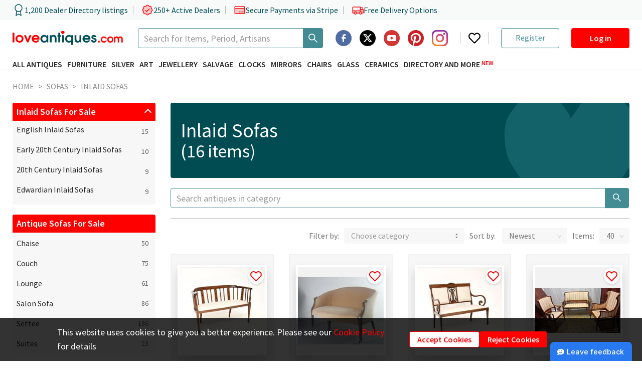

--- FILE ---
content_type: text/html; charset=utf-8
request_url: https://www.loveantiques.com/antique-sofas/inlaid
body_size: 29351
content:
<!doctype html><html lang="en"><head><meta charset="utf-8"/><meta name="ahrefs-site-verification" content="fbbd80a4deb6750d0df5150c65119bb40fa76c315380dd883fa91f18a9a56135"><meta name="viewport" content="width=device-width,initial-scale=1"/><meta name="theme-color" content="#000000"/><link rel="manifest" href="/manifest.json"/><link rel="icon" href="/favicon-16x16.png" sizes="16x16"/><link rel="icon" href="/favicon-32x32.png" sizes="32x32"/><link rel="icon" href="/favicon-96x96.png" sizes="96x96"/><link rel="icon" href="/favicon-192x192.png" sizes="192x192"/><link rel="preconnect" href="https://api.loveantiques.com"/><link rel="preconnect" href="https://d2wbzw6bnum9uw.cloudfront.net/"/><link rel="preconnect" href="https://fonts.googleapis.com"><link rel="preconnect" href="https://fonts.gstatic.com" crossorigin><link rel="stylesheet" href="https://fonts.googleapis.com/css2?family=Playfair+Display:wght@700&display=swap"><link rel="preload" href="https://fonts.gstatic.com/s/sourcesanspro/v21/6xK3dSBYKcSV-LCoeQqfX1RYOo3qOK7lujVj9w.woff2" as="font" type="font/woff2" crossorigin><link rel="preload" href="https://fonts.gstatic.com/s/sourcesanspro/v21/6xKydSBYKcSV-LCoeQqfX1RYOo3i54rwlxdu3cOWxw.woff2" as="font" type="font/woff2" crossorigin><link rel="preload" href="https://fonts.gstatic.com/s/sourcesanspro/v21/6xKydSBYKcSV-LCoeQqfX1RYOo3ig4vwlxdu3cOWxw.woff2" as="font" type="font/woff2" crossorigin><style>@font-face{font-family:'Source Sans Pro';font-style:normal;font-weight:400;font-display:fallback;src:url("https://fonts.gstatic.com/s/sourcesanspro/v21/6xK3dSBYKcSV-LCoeQqfX1RYOo3qNa7lujVj9_mf.woff2") format('woff2');unicode-range:U+0460-052F,U+1C80-1C88,U+20B4,U+2DE0-2DFF,U+A640-A69F,U+FE2E-FE2F}@font-face{font-family:'Source Sans Pro';font-style:normal;font-weight:400;font-display:fallback;src:url("https://fonts.gstatic.com/s/sourcesanspro/v21/6xK3dSBYKcSV-LCoeQqfX1RYOo3qPK7lujVj9_mf.woff2") format('woff2');unicode-range:U+0301,U+0400-045F,U+0490-0491,U+04B0-04B1,U+2116}@font-face{font-family:'Source Sans Pro';font-style:normal;font-weight:400;font-display:fallback;src:url("https://fonts.gstatic.com/s/sourcesanspro/v21/6xK3dSBYKcSV-LCoeQqfX1RYOo3qNK7lujVj9_mf.woff2") format('woff2');unicode-range:U+1F00-1FFF}@font-face{font-family:'Source Sans Pro';font-style:normal;font-weight:400;font-display:fallback;src:url("https://fonts.gstatic.com/s/sourcesanspro/v21/6xK3dSBYKcSV-LCoeQqfX1RYOo3qO67lujVj9_mf.woff2") format('woff2');unicode-range:U+0370-03FF}@font-face{font-family:'Source Sans Pro';font-style:normal;font-weight:400;font-display:fallback;src:url("https://fonts.gstatic.com/s/sourcesanspro/v21/6xK3dSBYKcSV-LCoeQqfX1RYOo3qN67lujVj9_mf.woff2") format('woff2');unicode-range:U+0102-0103,U+0110-0111,U+0128-0129,U+0168-0169,U+01A0-01A1,U+01AF-01B0,U+1EA0-1EF9,U+20AB}@font-face{font-family:'Source Sans Pro';font-style:normal;font-weight:400;font-display:fallback;src:url("https://fonts.gstatic.com/s/sourcesanspro/v21/6xK3dSBYKcSV-LCoeQqfX1RYOo3qNq7lujVj9_mf.woff2") format('woff2');unicode-range:U+0100-024F,U+0259,U+1E00-1EFF,U+2020,U+20A0-20AB,U+20AD-20CF,U+2113,U+2C60-2C7F,U+A720-A7FF}@font-face{font-family:'Source Sans Pro';font-style:normal;font-weight:400;font-display:fallback;src:url("https://fonts.gstatic.com/s/sourcesanspro/v21/6xK3dSBYKcSV-LCoeQqfX1RYOo3qOK7lujVj9w.woff2") format('woff2');unicode-range:U+0000-00FF,U+0131,U+0152-0153,U+02BB-02BC,U+02C6,U+02DA,U+02DC,U+2000-206F,U+2074,U+20AC,U+2122,U+2191,U+2193,U+2212,U+2215,U+FEFF,U+FFFD}@font-face{font-family:'Source Sans Pro';font-style:normal;font-weight:600;font-display:fallback;src:url("https://fonts.gstatic.com/s/sourcesanspro/v21/6xKydSBYKcSV-LCoeQqfX1RYOo3i54rwmhdu3cOWxy40.woff2") format('woff2');unicode-range:U+0460-052F,U+1C80-1C88,U+20B4,U+2DE0-2DFF,U+A640-A69F,U+FE2E-FE2F}@font-face{font-family:'Source Sans Pro';font-style:normal;font-weight:600;font-display:fallback;src:url("https://fonts.gstatic.com/s/sourcesanspro/v21/6xKydSBYKcSV-LCoeQqfX1RYOo3i54rwkxdu3cOWxy40.woff2") format('woff2');unicode-range:U+0301,U+0400-045F,U+0490-0491,U+04B0-04B1,U+2116}@font-face{font-family:'Source Sans Pro';font-style:normal;font-weight:600;font-display:fallback;src:url("https://fonts.gstatic.com/s/sourcesanspro/v21/6xKydSBYKcSV-LCoeQqfX1RYOo3i54rwmxdu3cOWxy40.woff2") format('woff2');unicode-range:U+1F00-1FFF}@font-face{font-family:'Source Sans Pro';font-style:normal;font-weight:600;font-display:fallback;src:url("https://fonts.gstatic.com/s/sourcesanspro/v21/6xKydSBYKcSV-LCoeQqfX1RYOo3i54rwlBdu3cOWxy40.woff2") format('woff2');unicode-range:U+0370-03FF}@font-face{font-family:'Source Sans Pro';font-style:normal;font-weight:600;font-display:fallback;src:url("https://fonts.gstatic.com/s/sourcesanspro/v21/6xKydSBYKcSV-LCoeQqfX1RYOo3i54rwmBdu3cOWxy40.woff2") format('woff2');unicode-range:U+0102-0103,U+0110-0111,U+0128-0129,U+0168-0169,U+01A0-01A1,U+01AF-01B0,U+1EA0-1EF9,U+20AB}@font-face{font-family:'Source Sans Pro';font-style:normal;font-weight:600;font-display:fallback;src:url("https://fonts.gstatic.com/s/sourcesanspro/v21/6xKydSBYKcSV-LCoeQqfX1RYOo3i54rwmRdu3cOWxy40.woff2") format('woff2');unicode-range:U+0100-024F,U+0259,U+1E00-1EFF,U+2020,U+20A0-20AB,U+20AD-20CF,U+2113,U+2C60-2C7F,U+A720-A7FF}@font-face{font-family:'Source Sans Pro';font-style:normal;font-weight:600;font-display:fallback;src:url("https://fonts.gstatic.com/s/sourcesanspro/v21/6xKydSBYKcSV-LCoeQqfX1RYOo3i54rwlxdu3cOWxw.woff2") format('woff2');unicode-range:U+0000-00FF,U+0131,U+0152-0153,U+02BB-02BC,U+02C6,U+02DA,U+02DC,U+2000-206F,U+2074,U+20AC,U+2122,U+2191,U+2193,U+2212,U+2215,U+FEFF,U+FFFD}@font-face{font-family:'Source Sans Pro';font-style:normal;font-weight:700;font-display:fallback;src:url("https://fonts.gstatic.com/s/sourcesanspro/v21/6xKydSBYKcSV-LCoeQqfX1RYOo3ig4vwmhdu3cOWxy40.woff2") format('woff2');unicode-range:U+0460-052F,U+1C80-1C88,U+20B4,U+2DE0-2DFF,U+A640-A69F,U+FE2E-FE2F}@font-face{font-family:'Source Sans Pro';font-style:normal;font-weight:700;font-display:fallback;src:url("https://fonts.gstatic.com/s/sourcesanspro/v21/6xKydSBYKcSV-LCoeQqfX1RYOo3ig4vwkxdu3cOWxy40.woff2") format('woff2');unicode-range:U+0301,U+0400-045F,U+0490-0491,U+04B0-04B1,U+2116}@font-face{font-family:'Source Sans Pro';font-style:normal;font-weight:700;font-display:fallback;src:url("https://fonts.gstatic.com/s/sourcesanspro/v21/6xKydSBYKcSV-LCoeQqfX1RYOo3ig4vwmxdu3cOWxy40.woff2") format('woff2');unicode-range:U+1F00-1FFF}@font-face{font-family:'Source Sans Pro';font-style:normal;font-weight:700;font-display:fallback;src:url("https://fonts.gstatic.com/s/sourcesanspro/v21/6xKydSBYKcSV-LCoeQqfX1RYOo3ig4vwlBdu3cOWxy40.woff2") format('woff2');unicode-range:U+0370-03FF}@font-face{font-family:'Source Sans Pro';font-style:normal;font-weight:700;font-display:fallback;src:url("https://fonts.gstatic.com/s/sourcesanspro/v21/6xKydSBYKcSV-LCoeQqfX1RYOo3ig4vwmBdu3cOWxy40.woff2") format('woff2');unicode-range:U+0102-0103,U+0110-0111,U+0128-0129,U+0168-0169,U+01A0-01A1,U+01AF-01B0,U+1EA0-1EF9,U+20AB}@font-face{font-family:'Source Sans Pro';font-style:normal;font-weight:700;font-display:fallback;src:url("https://fonts.gstatic.com/s/sourcesanspro/v21/6xKydSBYKcSV-LCoeQqfX1RYOo3ig4vwmRdu3cOWxy40.woff2") format('woff2');unicode-range:U+0100-024F,U+0259,U+1E00-1EFF,U+2020,U+20A0-20AB,U+20AD-20CF,U+2113,U+2C60-2C7F,U+A720-A7FF}@font-face{font-family:'Source Sans Pro';font-style:normal;font-weight:700;font-display:fallback;src:url("https://fonts.gstatic.com/s/sourcesanspro/v21/6xKydSBYKcSV-LCoeQqfX1RYOo3ig4vwlxdu3cOWxw.woff2") format('woff2');unicode-range:U+0000-00FF,U+0131,U+0152-0153,U+02BB-02BC,U+02C6,U+02DA,U+02DC,U+2000-206F,U+2074,U+20AC,U+2122,U+2191,U+2193,U+2212,U+2215,U+FEFF,U+FFFD}</style><title data-react-helmet="true">Antique Inlaid Sofas for sale</title><script>window.dataLayer=window.dataLayer||[];const defaultParams={ad_personalization:"denied",ad_storage:"denied",ad_user_data:"denied",analytics_storage:"denied",functionality_storage:"denied",personalization_storage:"denied",security_storage:"denied"};window.dataLayer.push(["consent","default",defaultParams]),window.pushGTagData=a=>{try{"granted"===JSON.parse(window.localStorage.getItem("consent_mode")||"{}").ad_user_data&&window.dataLayer.push(a)}catch(a){console.error("pushGTagData: ",a)}};try{const a=JSON.parse(window.localStorage.getItem("consent_mode")||"{}");console.log(a),Object.values(a).some(a=>"granted"===a)&&window.dataLayer.push(["consent","update",a])}catch(a){console.error("Initiate consent mode: ",a)}</script><script defer="defer" async="true">!function(e,t,a,n){e[n]=e[n]||[],e[n].push({"gtm.start":(new Date).getTime(),event:"gtm.js"});var r=t.getElementsByTagName(a)[0],g=t.createElement(a);g.async=!0,g.defer=!0,g.src="https://www.googletagmanager.com/gtm.js?id=GTM-PKMKXLN",r.parentNode.insertBefore(g,r)}(window,document,"script","dataLayer")</script><meta property="og:url" content="https://www.loveantiques.com/antique-sofas/inlaid"/><meta property="og:type" content="website" /><meta data-react-helmet="true" property="og:title" charset="utf-8" content="Inlaid Sofas"/><meta data-react-helmet="true" property="twitter:title" content="Inlaid Sofas"/><meta data-react-helmet="true" name="description" content="16 Antique and Vintage Inlaid Sofas For Sale - priced from £230 to £18500"/><meta data-react-helmet="true" property="og:description" charset="utf-8" content="16 Antique and Vintage Inlaid Sofas For Sale - priced from £230 to £18500"/><meta data-react-helmet="true" property="twitter:description" content="16 Antique and Vintage Inlaid Sofas For Sale - priced from £230 to £18500"/><meta data-react-helmet="true" name="twitter:card" content="summary_large_image"/><meta data-react-helmet="true" name="twitter:image:alt" content="Inlaid Sofas"/><meta data-react-helmet="true" name="robots" content data-id="category"/><link data-chunk="main" rel="stylesheet" href="/static/css/main.47ebca73.css">
<link data-chunk="CategoryPage-CategoryPage" rel="stylesheet" href="/static/css/3304.7fcda037.chunk.css">
<link data-chunk="CategoryPage-CategoryPage" rel="stylesheet" href="/static/css/3639.a374e2a6.chunk.css">
<link data-chunk="CategoryPage-CategoryPage" rel="stylesheet" href="/static/css/9215.d2647a35.chunk.css">
<link data-chunk="CategoryPage-CategoryPage" rel="stylesheet" href="/static/css/CategoryPage-CategoryPage.bbf56af9.chunk.css">
<link data-chunk="CookiesNotification" rel="stylesheet" href="/static/css/CookiesNotification.00e79f1e.chunk.css">
<link data-chunk="AdvertiseModals-AdvertiseWBModal" rel="stylesheet" href="/static/css/AdvertiseModals-AdvertiseWBModal.9227689e.chunk.css">
<link data-chunk="AdvertiseModals-AdvertiseWhatsAppModal" rel="stylesheet" href="/static/css/1286.8873206a.chunk.css">
<link data-chunk="AdvertiseModals-AdvertiseWhatsAppModal" rel="stylesheet" href="/static/css/AdvertiseModals-AdvertiseWhatsAppModal.08de23fc.chunk.css">
<link data-chunk="AdvertiseModals-AdvertiseGoogleReviewsModal" rel="stylesheet" href="/static/css/AdvertiseModals-AdvertiseGoogleReviewsModal.5b6b37af.chunk.css">
<link data-chunk="AdvertiseModals-AdvertiseTrustpilotReviewModal" rel="stylesheet" href="/static/css/AdvertiseModals-AdvertiseTrustpilotReviewModal.5b6b37af.chunk.css">
<link data-chunk="shared-SidebarItems" rel="stylesheet" href="/static/css/shared-SidebarItems.eca00de5.chunk.css">
<link data-chunk="shared-SubscribeNewsletter" rel="stylesheet" href="/static/css/shared-SubscribeNewsletter.01402b6b.chunk.css"><link data-react-helmet="true" rel="canonical" href="https://www.loveantiques.com/antique-sofas/inlaid"/></head><body><div id="root"><div class="trust-bar"><div class="trust-bar--content page-container"><div class="trust-bar--statistics"><div class="trust-bar--item"><svg width="24" height="24" viewBox="0 0 24 24" fill="none" xmlns="http://www.w3.org/2000/svg"><path d="M12 15C15.866 15 19 11.866 19 8.00003C19 4.13404 15.866 1.00003 12 1.00003C8.13401 1.00003 5 4.13404 5 8.00003C5 11.866 8.13401 15 12 15Z" stroke="#004F57" stroke-width="1.5" stroke-linecap="round" stroke-linejoin="round"></path><path d="M8.21 13.89L7 23L12 20L17 23L15.79 13.88" stroke="#004F57" stroke-width="1.5" stroke-linecap="round" stroke-linejoin="round"></path></svg><span>1,200 Dealer Directory listings</span></div><div class="trust-bar--item"><svg xmlns="http://www.w3.org/2000/svg" width="24" height="24" fill="var(--lasd-red-20)" viewBox="0 0 256 256"><path d="M232,128c0,12.51-17.82,21.95-22.68,33.69-4.68,11.32,1.42,30.65-7.78,39.85s-28.53,3.1-39.85,7.78C150,214.18,140.5,232,128,232s-22-17.82-33.69-22.68c-11.32-4.68-30.65,1.42-39.85-7.78s-3.1-28.53-7.78-39.85C41.82,150,24,140.5,24,128s17.82-22,22.68-33.69C51.36,83,45.26,63.66,54.46,54.46S83,51.36,94.31,46.68C106.05,41.82,115.5,24,128,24S150,41.82,161.69,46.68c11.32,4.68,30.65-1.42,39.85,7.78s3.1,28.53,7.78,39.85C214.18,106.05,232,115.5,232,128Z" opacity="0.2"></path><path d="M225.86,102.82c-3.77-3.94-7.67-8-9.14-11.57-1.36-3.27-1.44-8.69-1.52-13.94-.15-9.76-.31-20.82-8-28.51s-18.75-7.85-28.51-8c-5.25-.08-10.67-.16-13.94-1.52-3.56-1.47-7.63-5.37-11.57-9.14C146.28,23.51,138.44,16,128,16s-18.27,7.51-25.18,14.14c-3.94,3.77-8,7.67-11.57,9.14C88,40.64,82.56,40.72,77.31,40.8c-9.76.15-20.82.31-28.51,8S41,67.55,40.8,77.31c-.08,5.25-.16,10.67-1.52,13.94-1.47,3.56-5.37,7.63-9.14,11.57C23.51,109.72,16,117.56,16,128s7.51,18.27,14.14,25.18c3.77,3.94,7.67,8,9.14,11.57,1.36,3.27,1.44,8.69,1.52,13.94.15,9.76.31,20.82,8,28.51s18.75,7.85,28.51,8c5.25.08,10.67.16,13.94,1.52,3.56,1.47,7.63,5.37,11.57,9.14C109.72,232.49,117.56,240,128,240s18.27-7.51,25.18-14.14c3.94-3.77,8-7.67,11.57-9.14,3.27-1.36,8.69-1.44,13.94-1.52,9.76-.15,20.82-.31,28.51-8s7.85-18.75,8-28.51c.08-5.25.16-10.67,1.52-13.94,1.47-3.56,5.37-7.63,9.14-11.57C232.49,146.28,240,138.44,240,128S232.49,109.73,225.86,102.82Zm-11.55,39.29c-4.79,5-9.75,10.17-12.38,16.52-2.52,6.1-2.63,13.07-2.73,19.82-.1,7-.21,14.33-3.32,17.43s-10.39,3.22-17.43,3.32c-6.75.1-13.72.21-19.82,2.73-6.35,2.63-11.52,7.59-16.52,12.38S132,224,128,224s-9.15-4.92-14.11-9.69-10.17-9.75-16.52-12.38c-6.1-2.52-13.07-2.63-19.82-2.73-7-.1-14.33-.21-17.43-3.32s-3.22-10.39-3.32-17.43c-.1-6.75-.21-13.72-2.73-19.82-2.63-6.35-7.59-11.52-12.38-16.52S32,132,32,128s4.92-9.15,9.69-14.11,9.75-10.17,12.38-16.52c2.52-6.1,2.63-13.07,2.73-19.82.1-7,.21-14.33,3.32-17.43S70.51,56.9,77.55,56.8c6.75-.1,13.72-.21,19.82-2.73,6.35-2.63,11.52-7.59,16.52-12.38S124,32,128,32s9.15,4.92,14.11,9.69,10.17,9.75,16.52,12.38c6.1,2.52,13.07,2.63,19.82,2.73,7,.1,14.33.21,17.43,3.32s3.22,10.39,3.32,17.43c.1,6.75.21,13.72,2.73,19.82,2.63,6.35,7.59,11.52,12.38,16.52S224,124,224,128,219.08,137.15,214.31,142.11ZM173.66,98.34a8,8,0,0,1,0,11.32l-56,56a8,8,0,0,1-11.32,0l-24-24a8,8,0,0,1,11.32-11.32L112,148.69l50.34-50.35A8,8,0,0,1,173.66,98.34Z"></path></svg><span>250+ Active Dealers</span></div><div class="trust-bar--item"><svg xmlns="http://www.w3.org/2000/svg" width="24" height="24" fill="var(--lasd-red-20)" viewBox="0 0 256 256"><path d="M232,96v96a8,8,0,0,1-8,8H32a8,8,0,0,1-8-8V96Z" opacity="0.2"></path><path d="M224,48H32A16,16,0,0,0,16,64V192a16,16,0,0,0,16,16H224a16,16,0,0,0,16-16V64A16,16,0,0,0,224,48Zm0,16V88H32V64Zm0,128H32V104H224v88Zm-16-24a8,8,0,0,1-8,8H168a8,8,0,0,1,0-16h32A8,8,0,0,1,208,168Zm-64,0a8,8,0,0,1-8,8H120a8,8,0,0,1,0-16h16A8,8,0,0,1,144,168Z"></path></svg><span>Secure Payments via Stripe</span></div><div class="trust-bar--item"><svg xmlns="http://www.w3.org/2000/svg" width="24" height="24" fill="var(--lasd-red-20)" viewBox="0 0 256 256"><path d="M248,120v64a8,8,0,0,1-8,8H216a24,24,0,0,0-48,0H104a24,24,0,0,0-48,0H32a8,8,0,0,1-8-8V144H184V120Z" opacity="0.2"></path><path d="M255.42,117l-14-35A15.93,15.93,0,0,0,226.58,72H192V64a8,8,0,0,0-8-8H32A16,16,0,0,0,16,72V184a16,16,0,0,0,16,16H49a32,32,0,0,0,62,0h50a32,32,0,0,0,62,0h17a16,16,0,0,0,16-16V120A7.94,7.94,0,0,0,255.42,117ZM192,88h34.58l9.6,24H192ZM32,72H176v64H32ZM80,208a16,16,0,1,1,16-16A16,16,0,0,1,80,208Zm81-24H111a32,32,0,0,0-62,0H32V152H176v12.31A32.11,32.11,0,0,0,161,184Zm31,24a16,16,0,1,1,16-16A16,16,0,0,1,192,208Zm48-24H223a32.06,32.06,0,0,0-31-24V128h48Z"></path></svg><span>Free Delivery Options</span></div></div><div class="trust-bar--rating"><div class="trustpilot-widget" data-locale="en-GB" data-template-id="5419b732fbfb950b10de65e5" data-businessunit-id="5f39b6d90503aa0001a2155b" data-style-height="24px" data-style-width="100%" data-token="55190555-122e-4d27-9cb9-c8eea00e895f"><a href="https://www.trustpilot.com/review/loveantiques.com" target="_blank" rel="noopener noreferrer" class="flex w-100-percent opacity-0">Trustilot</a></div></div></div></div><header class="header" data-html2canvas-ignore="true"><div class="header--container page-container"><div class="header--row header--logo-row" style="height:40px"><a class="header--logo" href="/"><img src="https://d2wbzw6bnum9uw.cloudfront.net/la-new-logo.svg" alt="LoveAntiques" width="220" height="30"/></a><div class="ant-select ant-select-auto-complete main-search ant-select-single ant-select-customize-input ant-select-show-search" type="search" aria-label="Search Thousands of Antiques"><div class="ant-select-selector"><span class="ant-select-selection-search"><span class="ant-input-group-wrapper ant-input-search ant-input-search-large ant-select-selection-search-input ant-input-group-wrapper-lg"><span class="ant-input-wrapper ant-input-group"><input type="search" autoComplete="off" placeholder="Search for Items, Period, Artisans" aria-label="Search Thousands of Antiques" role="combobox" aria-expanded="false" aria-haspopup="listbox" aria-owns="undefined_list" aria-autocomplete="list" aria-controls="undefined_list" aria-activedescendant="undefined_list_0" value="" class="ant-input ant-input-lg"/><span class="ant-input-group-addon"><button type="button" class="ant-btn ant-btn-default ant-btn-lg ant-btn-icon-only ant-input-search-button"><span role="img" aria-label="search" class="anticon anticon-search"><svg viewBox="64 64 896 896" focusable="false" data-icon="search" width="1em" height="1em" fill="currentColor" aria-hidden="true"><path d="M909.6 854.5L649.9 594.8C690.2 542.7 712 479 712 412c0-80.2-31.3-155.4-87.9-212.1-56.6-56.7-132-87.9-212.1-87.9s-155.5 31.3-212.1 87.9C143.2 256.5 112 331.8 112 412c0 80.1 31.3 155.5 87.9 212.1C256.5 680.8 331.8 712 412 712c67 0 130.6-21.8 182.7-62l259.7 259.6a8.2 8.2 0 0011.6 0l43.6-43.5a8.2 8.2 0 000-11.6zM570.4 570.4C528 612.7 471.8 636 412 636s-116-23.3-158.4-65.6C211.3 528 188 471.8 188 412s23.3-116.1 65.6-158.4C296 211.3 352.2 188 412 188s116.1 23.2 158.4 65.6S636 352.2 636 412s-23.3 116.1-65.6 158.4z"></path></svg></span></button></span></span></span></span><span class="ant-select-selection-placeholder"></span></div></div><div class="header--right-block xl-hidden"><div class="header--socials-group"><div class="social-icon"><a href="https://www.facebook.com/loveantiquescom" target="_blank" rel="noopener noreferrer" aria-label="Facebook2"><span class="svg-icon social-icon--image"><svg width="1em" height="1em" viewBox="0 0 64 64" fill="none" xmlns="http://www.w3.org/2000/svg"><path d="M40 22H38C34.8259 21.314 34.3849 22.436 34 24V28H40V34H34V48H28V34H24V28H28V24C28.7293 18.65 31.5927 16 36 16C37.7759 16 39.4974 16.154 40 16V22ZM32 0C14.328 0 0 14.326 0 32C0 49.672 14.328 64 32 64C49.674 64 64 49.672 64 32C64 14.326 49.674 0 32 0Z" fill-rule="evenodd" clip-rule="evenodd" fill="#3B5A98" opacity="0.9"></path></svg></span></a></div><div class="social-icon"><a href="https://twitter.com/loveantiques" target="_blank" rel="noopener noreferrer" aria-label="Twitter"><span class="svg-icon social-icon--image"><svg width="32" height="32" viewBox="0 0 38 38" fill="none" xmlns="http://www.w3.org/2000/svg"><g><path d="M19 38C29.4934 38 38 29.4934 38 19C38 8.50659 29.4934 0 19 0C8.50659 0 0 8.50659 0 19C0 29.4934 8.50659 38 19 38Z" fill="black"></path><path fill-rule="evenodd" clip-rule="evenodd" d="M25.0486 9.46875H28.2741L21.2278 17.5427L29.5182 28.5313H23.0278L17.9405 21.8682L12.1262 28.5313H8.89753L16.4337 19.8925L8.48438 9.47025H15.1401L19.7314 15.5595L25.0486 9.46875ZM23.9141 26.5963H25.702L14.1635 11.3032H12.2464L23.9141 26.5963Z" fill="white"></path></g></svg></span></a></div><div class="social-icon"><a href="https://www.youtube.com/@LoveAntiques" target="_blank" rel="noopener noreferrer" aria-label="YouTube"><span class="svg-icon social-icon--image"><svg width="1em" height="1em" viewBox="0 0 24 24" fill="none" xmlns="http://www.w3.org/2000/svg"><g fill="none" fill-rule="evenodd"><circle fill="#D23635" cx="12" cy="12" r="12"></circle><path d="M16.465 7.5h-8.93c-1.262 0-2.285.985-2.285 2.2v4.6c0 1.215 1.023 2.2 2.285 2.2h8.93c1.262 0 2.285-.985 2.285-2.2V9.7c0-1.215-1.023-2.2-2.285-2.2zm-1.726 4.766l-4.05 2a.322.322 0 01-.305-.01.298.298 0 01-.15-.256v-4c0-.105.058-.202.15-.256a.322.322 0 01.305-.01l4.05 2c.105.051.17.154.17.267a.299.299 0 01-.17.267v-.002z" fill="#FFF" fill-rule="nonzero"></path></g></svg></span></a></div><div class="social-icon"><a href="https://www.pinterest.com/loveantiquescom/" target="_blank" rel="noopener noreferrer" aria-label="Pinterest"><span class="svg-icon social-icon--image"><svg width="1em" height="1em" viewBox="0 0 32 32" fill="none" xmlns="http://www.w3.org/2000/svg"><g fill="white"><path d="M16.0004 3.22042e-06C12.2698 -0.0023627 8.65564 1.29896 5.78283 3.67895C2.91002 6.05895 0.959165 9.36799 0.267589 13.0339C-0.423987 16.6999 0.187191 20.4923 1.99545 23.7553C3.8037 27.0184 6.69535 29.547 10.1704 30.904C10.0304 29.638 9.90241 27.692 10.2244 26.31C10.5164 25.06 12.1004 18.356 12.1004 18.356C12.1004 18.356 11.6224 17.398 11.6224 15.982C11.6224 13.756 12.9124 12.096 14.5184 12.096C15.8824 12.096 16.5424 13.12 16.5424 14.35C16.5424 15.722 15.6684 17.774 15.2164 19.676C14.8404 21.268 16.0164 22.568 17.5864 22.568C20.4304 22.568 22.6164 19.568 22.6164 15.24C22.6164 11.41 19.8624 8.732 15.9324 8.732C11.3804 8.732 8.70841 12.146 8.70841 15.674C8.70841 17.05 9.23841 18.524 9.89841 19.326C9.95525 19.3865 9.99544 19.4606 10.0151 19.5412C10.0347 19.6219 10.0331 19.7062 10.0104 19.786C9.88841 20.29 9.61841 21.378 9.56641 21.6C9.49641 21.892 9.33441 21.954 9.03041 21.814C7.03041 20.884 5.78241 17.962 5.78241 15.614C5.78241 10.568 9.45041 5.934 16.3544 5.934C21.9044 5.934 26.2184 9.888 26.2184 15.174C26.2184 20.688 22.7404 25.126 17.9164 25.126C16.2944 25.126 14.7704 24.284 14.2484 23.288L13.2524 27.092C12.8904 28.482 11.9144 30.224 11.2624 31.286C13.4624 31.9662 15.7832 32.1635 18.0664 31.8645C20.3496 31.5655 22.5414 30.7772 24.492 29.5534C26.4426 28.3296 28.106 26.6992 29.3687 24.7736C30.6314 22.848 31.4636 20.6725 31.8083 18.3957C32.1531 16.119 32.0024 13.7947 31.3665 11.5815C30.7306 9.36835 29.6245 7.31853 28.1237 5.57207C26.623 3.82562 24.7629 2.42368 22.6706 1.46203C20.5783 0.500383 18.3031 0.00168461 16.0004 3.22042e-06Z" fill="#CB2026"></path></g></svg></span></a></div><div class="social-icon"><a href="https://www.instagram.com/loveantiques_com/" target="_blank" rel="noopener noreferrer" aria-label="Instagram"><span class="svg-icon social-icon--image"><svg width="1em" height="1em" viewBox="0 0 102 102" xmlns="http://www.w3.org/2000/svg"><defs><radialGradient id="a" cx="13.551" cy="102.482" r="133.147" gradientUnits="userSpaceOnUse"><stop offset=".09" stop-color="#fa8f21"></stop><stop offset=".78" stop-color="#d82d7e"></stop></radialGradient><radialGradient id="b" cx="61.859" cy="107.051" r="104.938" gradientUnits="userSpaceOnUse"><stop offset=".64" stop-color="#8c3aaa" stop-opacity="0"></stop><stop offset="1" stop-color="#8c3aaa"></stop></radialGradient></defs><g><path fill="#8c3aaa" d="M34,51A17,17,0,1,1,51,68,17,17,0,0,1,34,51m-9.191,0A26.188,26.188,0,1,0,51,24.812,26.187,26.187,0,0,0,24.812,51M72.1,23.774a6.12,6.12,0,1,0,6.122-6.118h0a6.123,6.123,0,0,0-6.12,6.118M30.4,92.513a28.187,28.187,0,0,1-9.471-1.754,15.85,15.85,0,0,1-5.866-3.815,15.735,15.735,0,0,1-3.815-5.862A28.161,28.161,0,0,1,9.49,71.611c-.247-5.376-.3-6.991-.3-20.61s.053-15.23.3-20.61a28.374,28.374,0,0,1,1.754-9.471,15.85,15.85,0,0,1,3.815-5.866,15.718,15.718,0,0,1,5.866-3.815A28.161,28.161,0,0,1,30.4,9.484c5.376-.247,6.991-.3,20.6-.3s15.23.053,20.61.3a28.373,28.373,0,0,1,9.471,1.754,15.8,15.8,0,0,1,5.866,3.815,15.8,15.8,0,0,1,3.815,5.866,28.162,28.162,0,0,1,1.754,9.471c.247,5.38.3,6.991.3,20.61s-.049,15.23-.3,20.61a28.294,28.294,0,0,1-1.754,9.471,16.886,16.886,0,0,1-9.681,9.677,28.161,28.161,0,0,1-9.471,1.754c-5.376.247-6.991.3-20.61.3s-15.23-.049-20.6-.3M29.974.309A37.4,37.4,0,0,0,17.595,2.678,25.015,25.015,0,0,0,8.56,8.56a24.918,24.918,0,0,0-5.883,9.034A37.407,37.407,0,0,0,.309,29.974C.058,35.412,0,37.15,0,51S.058,66.588.309,72.026A37.405,37.405,0,0,0,2.678,84.405,24.931,24.931,0,0,0,8.56,93.44a25.076,25.076,0,0,0,9.034,5.883,37.43,37.43,0,0,0,12.379,2.369c5.441.247,7.176.309,21.026.309s15.588-.058,21.026-.309a37.405,37.405,0,0,0,12.379-2.369A26.075,26.075,0,0,0,99.322,84.405a37.3,37.3,0,0,0,2.369-12.379c.247-5.442.3-7.176.3-21.026s-.058-15.588-.3-21.026a37.394,37.394,0,0,0-2.369-12.379A25.08,25.08,0,0,0,93.44,8.56a24.955,24.955,0,0,0-9.03-5.883A37.347,37.347,0,0,0,72.03.309C66.593.062,64.854,0,51,0s-15.59.058-21.03.309" data-name="Path 14"></path><path fill="url(#a)" d="M34,51A17,17,0,1,1,51,68,17,17,0,0,1,34,51m-9.191,0A26.188,26.188,0,1,0,51,24.812,26.187,26.187,0,0,0,24.812,51M72.1,23.774a6.12,6.12,0,1,0,6.122-6.118h0a6.123,6.123,0,0,0-6.12,6.118M30.4,92.513a28.187,28.187,0,0,1-9.471-1.754,15.85,15.85,0,0,1-5.866-3.815,15.735,15.735,0,0,1-3.815-5.862A28.161,28.161,0,0,1,9.49,71.611c-.247-5.376-.3-6.991-.3-20.61s.053-15.23.3-20.61a28.374,28.374,0,0,1,1.754-9.471,15.85,15.85,0,0,1,3.815-5.866,15.718,15.718,0,0,1,5.866-3.815A28.161,28.161,0,0,1,30.4,9.484c5.376-.247,6.991-.3,20.6-.3s15.23.053,20.61.3a28.373,28.373,0,0,1,9.471,1.754,15.8,15.8,0,0,1,5.866,3.815,15.8,15.8,0,0,1,3.815,5.866,28.162,28.162,0,0,1,1.754,9.471c.247,5.38.3,6.991.3,20.61s-.049,15.23-.3,20.61a28.294,28.294,0,0,1-1.754,9.471,16.886,16.886,0,0,1-9.681,9.677,28.161,28.161,0,0,1-9.471,1.754c-5.376.247-6.991.3-20.61.3s-15.23-.049-20.6-.3M29.974.309A37.4,37.4,0,0,0,17.595,2.678,25.015,25.015,0,0,0,8.56,8.56a24.918,24.918,0,0,0-5.883,9.034A37.407,37.407,0,0,0,.309,29.974C.058,35.412,0,37.15,0,51S.058,66.588.309,72.026A37.405,37.405,0,0,0,2.678,84.405,24.931,24.931,0,0,0,8.56,93.44a25.076,25.076,0,0,0,9.034,5.883,37.43,37.43,0,0,0,12.379,2.369c5.441.247,7.176.309,21.026.309s15.588-.058,21.026-.309a37.405,37.405,0,0,0,12.379-2.369A26.075,26.075,0,0,0,99.322,84.405a37.3,37.3,0,0,0,2.369-12.379c.247-5.442.3-7.176.3-21.026s-.058-15.588-.3-21.026a37.394,37.394,0,0,0-2.369-12.379A25.08,25.08,0,0,0,93.44,8.56a24.955,24.955,0,0,0-9.03-5.883A37.347,37.347,0,0,0,72.03.309C66.593.062,64.854,0,51,0s-15.59.058-21.03.309" data-name="Path 14"></path><path fill="url(#b)" d="M34,51A17,17,0,1,1,51,68,17,17,0,0,1,34,51m-9.191,0A26.188,26.188,0,1,0,51,24.812,26.187,26.187,0,0,0,24.812,51M72.1,23.774a6.12,6.12,0,1,0,6.122-6.118h0a6.123,6.123,0,0,0-6.12,6.118M30.4,92.513a28.187,28.187,0,0,1-9.471-1.754,15.85,15.85,0,0,1-5.866-3.815,15.735,15.735,0,0,1-3.815-5.862A28.161,28.161,0,0,1,9.49,71.611c-.247-5.376-.3-6.991-.3-20.61s.053-15.23.3-20.61a28.374,28.374,0,0,1,1.754-9.471,15.85,15.85,0,0,1,3.815-5.866,15.718,15.718,0,0,1,5.866-3.815A28.161,28.161,0,0,1,30.4,9.484c5.376-.247,6.991-.3,20.6-.3s15.23.053,20.61.3a28.373,28.373,0,0,1,9.471,1.754,15.8,15.8,0,0,1,5.866,3.815,15.8,15.8,0,0,1,3.815,5.866,28.162,28.162,0,0,1,1.754,9.471c.247,5.38.3,6.991.3,20.61s-.049,15.23-.3,20.61a28.294,28.294,0,0,1-1.754,9.471,16.886,16.886,0,0,1-9.681,9.677,28.161,28.161,0,0,1-9.471,1.754c-5.376.247-6.991.3-20.61.3s-15.23-.049-20.6-.3M29.974.309A37.4,37.4,0,0,0,17.595,2.678,25.015,25.015,0,0,0,8.56,8.56a24.918,24.918,0,0,0-5.883,9.034A37.407,37.407,0,0,0,.309,29.974C.058,35.412,0,37.15,0,51S.058,66.588.309,72.026A37.405,37.405,0,0,0,2.678,84.405,24.931,24.931,0,0,0,8.56,93.44a25.076,25.076,0,0,0,9.034,5.883,37.43,37.43,0,0,0,12.379,2.369c5.441.247,7.176.309,21.026.309s15.588-.058,21.026-.309a37.405,37.405,0,0,0,12.379-2.369A26.075,26.075,0,0,0,99.322,84.405a37.3,37.3,0,0,0,2.369-12.379c.247-5.442.3-7.176.3-21.026s-.058-15.588-.3-21.026a37.394,37.394,0,0,0-2.369-12.379A25.08,25.08,0,0,0,93.44,8.56a24.955,24.955,0,0,0-9.03-5.883A37.347,37.347,0,0,0,72.03.309C66.593.062,64.854,0,51,0s-15.59.058-21.03.309" data-name="Path 15"></path></g></svg></span></a></div></div><div class="header--favorites-and-notifications"><a class="header--heart-icon" aria-label="Redirect to favorite items" href="/favorites/items"><svg stroke="currentColor" fill="currentColor" stroke-width="0" viewBox="0 0 512 512" height="1em" width="1em" xmlns="http://www.w3.org/2000/svg"><path d="M458.4 64.3C400.6 15.7 311.3 23 256 79.3 200.7 23 111.4 15.6 53.6 64.3-21.6 127.6-10.6 230.8 43 285.5l175.4 178.7c10 10.2 23.4 15.9 37.6 15.9 14.3 0 27.6-5.6 37.6-15.8L469 285.6c53.5-54.7 64.7-157.9-10.6-221.3zm-23.6 187.5L259.4 430.5c-2.4 2.4-4.4 2.4-6.8 0L77.2 251.8c-36.5-37.2-43.9-107.6 7.3-150.7 38.9-32.7 98.9-27.8 136.5 10.5l35 35.7 35-35.7c37.8-38.5 97.8-43.2 136.5-10.6 51.1 43.1 43.5 113.9 7.3 150.8z"></path></svg></a></div><div class="header--auth-control"><a href="/registration" aria-label="Register an account on LoveAntiques.com" class="ant-btn ant-btn-default header--auth-link"><span>Register</span></a><button aria-label="Login to LoveAntiques.com" type="button" class="ant-btn ant-btn-default ant-btn-lg header--auth-button"><span>Log in</span></button></div></div></div><div class="header--row xl-hidden"><div class="header--hidden-categories-links"><a href="/knowledge">Directory and more</a><a href="/antiques">All Antiques</a><a href="/antique-furniture">Furniture</a><a href="/antique-silver">Silver</a><a href="/antique-art">Art</a><a href="/vintage-jewellery">Jewellery</a><a href="/antique-architectural-and-salvage">Salvage</a><a href="/antique-clocks">Clocks</a><a href="/antique-mirrors">Mirrors</a><a href="/antique-chairs">Chairs</a><a href="/antique-glassware">Glass</a><a href="/antique-ceramics">Ceramics</a><a href="/directory">Directory and more</a><a href="/antique-beds">Beds</a><a href="/antique-bookcases">Bookcases</a><a href="/antique-cabinets">Cabinets</a><a href="/antique-chairs">Chairs</a><a href="/antique-chest-of-drawers">Chest of Drawers</a><a href="/antique-cupboards">Cupboards</a><a href="/antique-desks">Desks</a><a href="/antique-dressers">Dressers</a><a href="/antique-dressing-tables">Dressing Tables</a><a href="/antique-sideboards">Sideboards</a><a href="/antique-stools">Stools</a><a href="/antique-tables">Tables</a><a href="/antique-wardrobes">Wardrobes</a><a href="/antique-silver/silver-baskets">Baskets</a><a href="/antique-silver/silver-bowls">Bowls</a><a href="/antique-silver/silver-boxes">Boxes</a><a href="/antique-silver/silver-candlesticks">Candlesticks</a><a href="/silver-card-holders">Card Holders</a><a href="/antique-silver/silver-coasters">Coasters</a><a href="/antique-silver/silver-coffee-pots">Coffee Pots</a><a href="/antique-silver/silver-condiments">Condiments</a><a href="/antique-silver/silver-cutlery">Cutlery</a><a href="/antique-silver/silver-decanter-labels">Decanter Labels</a><a href="/antique-silver/silver-dishes">Dishes</a><a href="/antique-silver/silver-spoons">Spoons</a><a href="/antique-silver/silver-vases">Vases</a><a href="/antique-art/cityscape-art">Cityscape Art</a><a href="/antique-art/contemporary-art">Contemporary Art</a><a href="/antique-art/drawings">Drawings</a><a href="/antique-art/easels">Easels</a><a href="/antique-art/landscape-art">Landscape Art</a><a href="/antique-art/marinescape-art">Marinescape Art</a><a href="/antique-art/miniatures">Miniatures</a><a href="/antique-art/oil-paintings">Oil Paintings</a><a href="/antique-art/pastel">Pastel</a><a href="/antique-art/portraits">Portraits</a><a href="/antique-art/seascape-art">Seascape Art</a><a href="/antique-art/still-life">Still Life</a><a href="/antique-art/watercolours">Watercolours</a><a href="/vintage-jewellery/bracelets-and-bangles">Antique Bracelets &amp; Bangles</a><a href="/vintage-jewellery/brooches">Brooches</a><a href="/vintage-jewellery/cufflinks">Cufflinks</a><a href="/vintage-jewellery/diamond-rings">Diamond Rings</a><a href="/vintage-jewellery/earrings">Earrings</a><a href="/vintage-jewellery/engagement-and-wedding-rings">Engagement &amp; Wedding Rings</a><a href="/vintage-jewellery/vintage-jewellery-boxes">Jewellery Boxes</a><a href="/vintage-jewellery/lockets">Lockets</a><a href="/vintage-jewellery/necklaces">Necklaces</a><a href="/vintage-jewellery/pendants">Pendants</a><a href="/vintage-jewellery/rings">Rings</a><a href="/vintage-jewellery/sets-demi-parure">Sets - Demi Parure</a><a href="/vintage-jewellery/solitaire-rings">Solitaire Rings</a><a href="/antique-architectural-and-salvage/baths">Baths</a><a href="/antique-architectural-and-salvage/chimneys">Chimneys</a><a href="/antique-architectural-and-salvage/columns">Columns</a><a href="/antique-architectural-and-salvage/door-handles-door-stops-door-knockers">Door Handles / Door Stops / Door Knockers</a><a href="/antique-architectural-and-salvage/doors">Doors</a><a href="/antique-architectural-and-salvage/fireplaces">Fireplaces</a><a href="/antique-architectural-and-salvage/flooring">Flooring</a><a href="/antique-architectural-and-salvage/industrial-antiques">Industrial antiques</a><a href="/antique-architectural-and-salvage/locks-keys">Locks / Keys</a><a href="/antique-architectural-and-salvage/reclaimed-and-industrial-lighting">Reclaimed &amp; Industrial Lighting</a><a href="/antique-architectural-and-salvage/reclamation">Reclamation</a><a href="/antique-architectural-and-salvage/windows">Windows</a><a href="/antique-clocks/bracket-clocks">Bracket Clocks</a><a href="/antique-clocks/carriage-clocks">Carriage Clocks</a><a href="/antique-clocks/clock-sets">Clock Sets</a><a href="/antique-clocks/cuckoo-clocks">Cuckoo Clocks</a><a href="/antique-clocks/dial-clocks">Dial Clocks</a><a href="/antique-clocks/fusee-clocks">Fusee Clocks</a><a href="/antique-clocks/grandfather-clocks">Grandfather Clocks</a><a href="/antique-clocks/longcase-clocks">Longcase Clocks</a><a href="/antique-clocks/mantel-clocks">Mantel Clocks</a><a href="/vintage-watches/pocket-watches">Pocket Watches</a><a href="/antique-clocks/skeleton-clocks">Skeleton Clocks</a><a href="/antique-clocks/wall-clocks">Wall Clocks</a><a href="/vintage-watches">Watches</a><a href="/antique-mirrors/convex-mirrors">Convex Mirrors</a><a href="/antique-mirrors/dressing-mirrors">Dressing Mirrors</a><a href="/antique-mirrors/dressing-table-mirrors">Dressing Table Mirrors</a><a href="/antique-mirrors/french">French Mirrors</a><a href="/antique-mirrors/gilt">Gilt Mirrors</a><a href="/antique-mirrors/large-mirrors">Large Mirrors</a><a href="/antique-mirrors/oval-mirrors">Oval Mirrors</a><a href="/antique-mirrors/overmantle-mirrors">Overmantle Mirrors</a><a href="/antique-mirrors/pier-mirrors">Pier Mirrors</a><a href="/antique-mirrors/swing-mirrors">Swing Mirrors</a><a href="/antique-mirrors/toilet-mirrors">Toilet Mirrors</a><a href="/antique-mirrors/victorian-(1837-1901)">Victorian Mirrors</a><a href="/antique-mirrors/wall-mirrors">Wall Mirrors</a><a href="/antique-chairs/armchairs">Armchairs</a><a href="/antique-chairs/club-chairs">Club Chairs</a><a href="/antique-chairs/corner-chairs">Corner Chairs</a><a href="/antique-chairs/country-chairs">Country Chairs</a><a href="/antique-chairs/desk-chairs">Desk Chairs</a><a href="/antique-chairs/dining-chairs">Dining Chairs</a><a href="/antique-chairs/hall-chairs">Hall Chairs</a><a href="/antique-chairs/kitchen-chairs">Kitchen Chairs</a><a href="/antique-chairs/library-chairs">Library Chairs</a><a href="/antique-chairs/office-chairs">Office Chairs</a><a href="/antique-chairs/pair-of-chairs">Pair of Chairs</a><a href="/antique-chairs/rocking-chairs">Rocking Chairs</a><a href="/antique-chairs/wing-chairs">Wing Chairs</a><a href="/antique-glassware/antique-drinking-glasses">Antique Drinking Glasses</a><a href="/antique-glassware/champagne-glasses">Champagne Glasses</a><a href="/antique-glassware/decanters">Decanters</a><a href="/antique-glassware/epergnes">Epergnes</a><a href="/antique-glassware/glass-bowls">Glass Bowls</a><a href="/antique-glassware/glass-cruet">Glass Cruet</a><a href="/antique-glassware/glass-dishes">Glass Dishes</a><a href="/antique-glassware/glass-inkwell">Glass Inkwell</a><a href="/antique-glassware/glass-jugs">Glass Jugs</a><a href="/antique-glassware/glass-sculptures">Glass Sculptures</a><a href="/antique-glassware/glass-vases">Glass Vases</a><a href="/antique-glassware/scent-bottles">Scent Bottles</a><a href="/antique-glassware/tantalus">Tantalus</a><a href="/antique-ceramics/animal-figurines">Animal Figurines</a><a href="/antique-ceramics/blue-and-white">Blue and White</a><a href="/antique-ceramics/bowls">Bowls</a><a href="/antique-ceramics/chargers">Chargers</a><a href="/antique-ceramics/china">China</a><a href="/antique-ceramics/coffee-pots-and-sets">Coffee Pots &amp; Sets</a><a href="/antique-ceramics/dinner-service">Dinner Service</a><a href="/antique-ceramics/dishes">Dishes</a><a href="/antique-ceramics/figurines">Figurines</a><a href="/antique-ceramics/jugs-pitchers">Jugs</a><a href="/antique-ceramics/tea-pots-and-sets">Tea Pots and Sets</a><a href="/antique-ceramics/vases-(ceramic)">Vases (Ceramic)</a><a href="/directory">Business Directory</a><a href="/directory/category/dealers/love-antiques-dealers">LoveAntiques Dealers</a><a href="/home-and-living">Home &amp; Living</a><a href="/blog">Blog</a><a href="/knowledge/material">Materials</a><a href="/period">Periods</a><a href="/knowledge/artisan">Artisans</a><a href="/knowledge/origin">Origins</a><a href="/home-and-living/for-him">Gifts For Him</a><a href="/home-and-living/for-her">Gifts For Her</a></div><div class="megamenu"><div class="header--top-bar-category-container"><a class="header--all-antiques-link" href="/antiques">All Antiques</a></div><div class="header--top-bar-category-container"><a href="/antique-furniture" class="header--link">Furniture</a></div><div class="header--top-bar-category-container"><a href="/antique-silver" class="header--link">Silver</a></div><div class="header--top-bar-category-container"><a href="/antique-art" class="header--link">Art</a></div><div class="header--top-bar-category-container"><a href="/vintage-jewellery" class="header--link">Jewellery</a></div><div class="header--top-bar-category-container"><a href="/antique-architectural-and-salvage" class="header--link">Salvage</a></div><div class="header--top-bar-category-container"><a href="/antique-clocks" class="header--link">Clocks</a></div><div class="header--top-bar-category-container"><a href="/antique-mirrors" class="header--link">Mirrors</a></div><div class="header--top-bar-category-container"><a href="/antique-chairs" class="header--link">Chairs</a></div><div class="header--top-bar-category-container"><a href="/antique-glassware" class="header--link">Glass</a></div><div class="header--top-bar-category-container"><a href="/antique-ceramics" class="header--link">Ceramics</a></div><div class="header--top-bar-category-container"><a href="/directory" class="header--link"><p>Directory and more<!-- --> <span class="header--link--new">NEW</span></p></a></div></div></div><div class="header--mobile-search"><div class="header--mobile-search-logo-container"><a href="/"><img src="https://d2wbzw6bnum9uw.cloudfront.net/la-new-logo.svg" alt="LoveAntiques" width="294" height="38"/></a></div><div class="header--mobile-search--buttons"><div class="header--mobile-search--icon"><span role="img" aria-label="search" class="anticon anticon-search"><svg viewBox="64 64 896 896" focusable="false" data-icon="search" width="1em" height="1em" fill="currentColor" aria-hidden="true"><path d="M909.6 854.5L649.9 594.8C690.2 542.7 712 479 712 412c0-80.2-31.3-155.4-87.9-212.1-56.6-56.7-132-87.9-212.1-87.9s-155.5 31.3-212.1 87.9C143.2 256.5 112 331.8 112 412c0 80.1 31.3 155.5 87.9 212.1C256.5 680.8 331.8 712 412 712c67 0 130.6-21.8 182.7-62l259.7 259.6a8.2 8.2 0 0011.6 0l43.6-43.5a8.2 8.2 0 000-11.6zM570.4 570.4C528 612.7 471.8 636 412 636s-116-23.3-158.4-65.6C211.3 528 188 471.8 188 412s23.3-116.1 65.6-158.4C296 211.3 352.2 188 412 188s116.1 23.2 158.4 65.6S636 352.2 636 412s-23.3 116.1-65.6 158.4z"></path></svg></span></div><button aria-label="Mobile menu button" type="button" class="ant-btn ant-btn-default ant-btn-lg burger-button"><span class="burger-button--line"></span><span class="burger-button--line"></span><span class="burger-button--line"></span></button></div></div></div><div class="header--mobile-search-container"><div class="page-container"><div class="ant-select ant-select-auto-complete main-search ant-select-single ant-select-customize-input ant-select-show-search" type="search" aria-label="Search Thousands of Antiques"><div class="ant-select-selector"><span class="ant-select-selection-search"><span class="ant-input-group-wrapper ant-input-search ant-input-search-large ant-select-selection-search-input ant-input-group-wrapper-lg"><span class="ant-input-wrapper ant-input-group"><input type="search" autoComplete="off" placeholder="Search for Items, Period, Artisans" aria-label="Search Thousands of Antiques" role="combobox" aria-expanded="false" aria-haspopup="listbox" aria-owns="undefined_list" aria-autocomplete="list" aria-controls="undefined_list" aria-activedescendant="undefined_list_0" value="" class="ant-input ant-input-lg"/><span class="ant-input-group-addon"><button type="button" class="ant-btn ant-btn-default ant-btn-lg ant-btn-icon-only ant-input-search-button"><span role="img" aria-label="search" class="anticon anticon-search"><svg viewBox="64 64 896 896" focusable="false" data-icon="search" width="1em" height="1em" fill="currentColor" aria-hidden="true"><path d="M909.6 854.5L649.9 594.8C690.2 542.7 712 479 712 412c0-80.2-31.3-155.4-87.9-212.1-56.6-56.7-132-87.9-212.1-87.9s-155.5 31.3-212.1 87.9C143.2 256.5 112 331.8 112 412c0 80.1 31.3 155.5 87.9 212.1C256.5 680.8 331.8 712 412 712c67 0 130.6-21.8 182.7-62l259.7 259.6a8.2 8.2 0 0011.6 0l43.6-43.5a8.2 8.2 0 000-11.6zM570.4 570.4C528 612.7 471.8 636 412 636s-116-23.3-158.4-65.6C211.3 528 188 471.8 188 412s23.3-116.1 65.6-158.4C296 211.3 352.2 188 412 188s116.1 23.2 158.4 65.6S636 352.2 636 412s-23.3 116.1-65.6 158.4z"></path></svg></span></button></span></span></span></span><span class="ant-select-selection-placeholder"></span></div></div></div></div></header><div class="wrapper"><div class="wrapper--content"><div class="category"><div class="page-container"><div class="category--items-header category--breadcrumbs"><nav class="ant-breadcrumb category--breadcrumbs__hide-last category--breadcrumbs__hide-arrow"><ol><li><span class="ant-breadcrumb--item"><a href="/"><p>Home</p></a></span><span class="ant-breadcrumb-separator"><span class="right-arrow-separator">&gt;</span></span></li><li><span class="ant-breadcrumb--item"><a href="/antique-sofas"><p>Sofas</p></a></span><span class="ant-breadcrumb-separator"><span class="right-arrow-separator">&gt;</span></span></li><li><span class="ant-breadcrumb--item"><p>Inlaid Sofas</p></span><span class="ant-breadcrumb-separator"><span class="right-arrow-separator">&gt;</span></span></li><li><span class="category--breadcrumbs--items-count">(16 items)</span><span class="ant-breadcrumb-separator"><span class="right-arrow-separator">&gt;</span></span></li></ol></nav></div><div class="ant-row" style="margin-left:-15px;margin-right:-15px;margin-top:-15px;margin-bottom:-15px"><div style="padding-left:15px;padding-right:15px;padding-top:15px;padding-bottom:15px" class="ant-col category--sidebars-section ant-col-xs-0 ant-col-lg-0 ant-col-xl-6"><div class="home-sidebar"><div class="home-sidebar--header"><div class="home-sidebar--title-container cursor-pointer"><h2 class="home-sidebar--title-container--title">Inlaid Sofas For Sale</h2><div class="sidebar-arrow up"></div></div></div><div class="home-sidebar--links similar-searches-links-container"><a class="home-sidebar--row--link" href="/antique-sofas/inlaid/english"><div class="home-sidebar--row"><span class="home-sidebar--row-item"><h2 class="home-sidebar--row-item-value">English Inlaid Sofas</h2></span><div class="home-sidebar--row-items-count">15</div></div></a><a class="home-sidebar--row--link" href="/antique-sofas/early-20th-century/inlaid"><div class="home-sidebar--row"><span class="home-sidebar--row-item"><h2 class="home-sidebar--row-item-value">Early 20th Century Inlaid Sofas</h2></span><div class="home-sidebar--row-items-count">10</div></div></a><a class="home-sidebar--row--link" href="/antique-sofas/20th-century/inlaid"><div class="home-sidebar--row"><span class="home-sidebar--row-item"><h2 class="home-sidebar--row-item-value">20th Century Inlaid Sofas</h2></span><div class="home-sidebar--row-items-count">9</div></div></a><a class="home-sidebar--row--link" href="/antique-sofas/edwardian-(1901-1910)/inlaid"><div class="home-sidebar--row"><span class="home-sidebar--row-item"><h2 class="home-sidebar--row-item-value">Edwardian Inlaid Sofas</h2></span><div class="home-sidebar--row-items-count">9</div></div></a></div></div><div class="home-sidebar"><h2 class="home-sidebar--title-container">Antique Sofas For Sale</h2><div class="home-sidebar--links "><a data-testid="lant-side-bar-item-link" class="home-sidebar--row--link" href="/antique-sofas/chaise"><div class="home-sidebar--row" data-testid="lant-side-bar-/antique-sofas/chaise"><span data-testid="lant-side-bar-item-label" class="home-sidebar--row-item ">Chaise</span><div data-testid="lant-side-bar-item-counter" class="home-sidebar--row-items-count">50</div></div></a><a data-testid="lant-side-bar-item-link" class="home-sidebar--row--link" href="/antique-sofas/couch"><div class="home-sidebar--row" data-testid="lant-side-bar-/antique-sofas/couch"><span data-testid="lant-side-bar-item-label" class="home-sidebar--row-item ">Couch</span><div data-testid="lant-side-bar-item-counter" class="home-sidebar--row-items-count">75</div></div></a><a data-testid="lant-side-bar-item-link" class="home-sidebar--row--link" href="/antique-sofas/lounge"><div class="home-sidebar--row" data-testid="lant-side-bar-/antique-sofas/lounge"><span data-testid="lant-side-bar-item-label" class="home-sidebar--row-item ">Lounge</span><div data-testid="lant-side-bar-item-counter" class="home-sidebar--row-items-count">61</div></div></a><a data-testid="lant-side-bar-item-link" class="home-sidebar--row--link" href="/antique-sofas/salon-sofa"><div class="home-sidebar--row" data-testid="lant-side-bar-/antique-sofas/salon-sofa"><span data-testid="lant-side-bar-item-label" class="home-sidebar--row-item ">Salon Sofa</span><div data-testid="lant-side-bar-item-counter" class="home-sidebar--row-items-count">86</div></div></a><a data-testid="lant-side-bar-item-link" class="home-sidebar--row--link" href="/antique-sofas/settee"><div class="home-sidebar--row" data-testid="lant-side-bar-/antique-sofas/settee"><span data-testid="lant-side-bar-item-label" class="home-sidebar--row-item ">Settee</span><div data-testid="lant-side-bar-item-counter" class="home-sidebar--row-items-count">186</div></div></a><a data-testid="lant-side-bar-item-link" class="home-sidebar--row--link" href="/antique-sofas/suites"><div class="home-sidebar--row" data-testid="lant-side-bar-/antique-sofas/suites"><span data-testid="lant-side-bar-item-label" class="home-sidebar--row-item ">Suites</span><div data-testid="lant-side-bar-item-counter" class="home-sidebar--row-items-count">23</div></div></a></div></div><div class="home-subscribe"><div class="flex"><img class="home-subscribe--icon" src="https://d2wbzw6bnum9uw.cloudfront.net/storefront_images/Mail%403x.svg" alt="subscribe" title="subscribe" width="44" height="42"/><p class="home-subscribe--text">Get alerts of the antiques that interest you as soon as they are uploaded</p></div><form class="home-subscribe--form"><input type="text" placeholder="Name" value="" name="name" class="ant-input home-subscribe--input"/><input type="text" placeholder="Email" value="" name="email" class="ant-input home-subscribe--input"/><button type="submit" class="ant-btn ant-btn-default ant-btn-lg home-subscribe--button"><span>Subscribe</span></button></form></div><div class="directory-ads-banner"><img class="directory-ads-banner--image" src="https://d2wbzw6bnum9uw.cloudfront.net/storefront_images/business/uk-map.webp" width="220" height="293" alt="uk-map"/><h3 class="directory-ads-banner--title">Find Dealers, Antiques Fairs &amp; More near You</h3><a href="/directory" class="ant-btn ant-btn-default directory-ads-banner--link"><span>Go to directory</span></a></div></div><div style="padding-left:15px;padding-right:15px;padding-top:15px;padding-bottom:15px" class="ant-col ant-col-lg-24 ant-col-xl-18"><section class="category--info"><div class="category-banner"><span class="svg-icon category-banner--svg"><svg x="0" y="0" width="250" height="150" viewBox="1 2 247 147" version="1.1" xmlns="http://www.w3.org/2000/svg"><path fill="#136169" opacity="1" stroke="none" d="M253.000000,17.000002C253.000000,51.354229 253.000000,85.708458 252.785828,120.791565C247.882217,128.469666 243.237823,135.449905 238.482285,142.353561C236.440475,145.317657 234.167801,148.122711 232.000000,151.000000C166.312439,151.000000 100.624878,151.000000 34.351002,150.680206C32.699997,148.886246 31.589607,147.442688 30.578217,145.932816C25.046080,137.674042 19.006615,129.698593 14.140081,121.063019C5.724848,106.130348 2.960000,89.539513 2.097705,72.647202C1.267067,56.375061 2.042782,40.173428 10.950588,25.869389C16.351688,17.196371 22.943258,9.264717 29.000000,1.000000C56.687561,1.000000 84.375122,1.000000 112.656563,1.317152C120.428398,11.170535 128.208542,20.337561 131.868149,32.034061C131.935104,32.248077 132.417984,32.331966 132.278778,32.262264C139.553589,21.791985 146.776794,11.395992 154.000000,1.000000C181.687561,1.000000 209.375122,1.000000 237.722336,1.272065C243.254654,6.696088 248.127319,11.848046 253.000000,17.000002z"></path></svg></span><div class="category-banner--text"><h1 class="category-banner--title">Inlaid Sofas</h1><span class="category-banner--items-count">(16 items)</span></div></div><div class="category--info-banner-search"><span class="ant-input-group-wrapper ant-input-search ant-input-search-large ant-input-search-with-button ant-input-group-wrapper-lg"><span class="ant-input-wrapper ant-input-group"><input type="text" placeholder="Search antiques in category" value="" class="ant-input ant-input-lg"/><span class="ant-input-group-addon"><button type="button" class="ant-btn ant-btn-primary ant-btn-lg ant-input-search-button"><span role="img" aria-label="search" class="anticon anticon-search"><svg viewBox="64 64 896 896" focusable="false" data-icon="search" width="1em" height="1em" fill="currentColor" aria-hidden="true"><path d="M909.6 854.5L649.9 594.8C690.2 542.7 712 479 712 412c0-80.2-31.3-155.4-87.9-212.1-56.6-56.7-132-87.9-212.1-87.9s-155.5 31.3-212.1 87.9C143.2 256.5 112 331.8 112 412c0 80.1 31.3 155.5 87.9 212.1C256.5 680.8 331.8 712 412 712c67 0 130.6-21.8 182.7-62l259.7 259.6a8.2 8.2 0 0011.6 0l43.6-43.5a8.2 8.2 0 000-11.6zM570.4 570.4C528 612.7 471.8 636 412 636s-116-23.3-158.4-65.6C211.3 528 188 471.8 188 412s23.3-116.1 65.6-158.4C296 211.3 352.2 188 412 188s116.1 23.2 158.4 65.6S636 352.2 636 412s-23.3 116.1-65.6 158.4z"></path></svg></span></button></span></span></span></div></section><section class="category--items"><div class="category--items-header category--items-header__one-column"><div class="category--filters-row"><div class="category--filters-row--mobile-filter__container"><div class="category--filters-row--mobile-filter"><div class="ant-select filter-box ant-select-single ant-select-show-arrow" data-testid="mobileSortBySelect"><div class="ant-select-selector"><span class="ant-select-selection-search"><input type="search" autoComplete="off" class="ant-select-selection-search-input" role="combobox" aria-haspopup="listbox" aria-owns="undefined_list" aria-autocomplete="list" aria-controls="undefined_list" aria-activedescendant="undefined_list_0" value="" readonly="" unselectable="on" style="opacity:0"/></span><span class="ant-select-selection-placeholder">Newest</span></div><span class="ant-select-arrow" style="user-select:none;-webkit-user-select:none" unselectable="on" aria-hidden="true"><span role="image"><svg width="6" height="9" viewBox="0 0 6 9" fill="none" xmlns="http://www.w3.org/2000/svg"><path fill-rule="evenodd" clip-rule="evenodd" d="M5.57157 2.78578L3.00014 0.214355L0.428711 2.78578H5.57157ZM0.428711 6.21436L3.00014 8.78578L5.57157 6.21436H0.428711Z" fill="#717171"></path></svg></span></span></div><div class="ant-select filter-box filter-box_center ant-select-single ant-select-show-arrow" data-testid="mobileBrowseToSelect"><div class="ant-select-selector"><span class="ant-select-selection-search"><input type="search" autoComplete="off" class="ant-select-selection-search-input" role="combobox" aria-haspopup="listbox" aria-owns="undefined_list" aria-autocomplete="list" aria-controls="undefined_list" aria-activedescendant="undefined_list_0" value="" readonly="" unselectable="on" style="opacity:0"/></span><span class="ant-select-selection-placeholder">Browse To</span></div><span class="ant-select-arrow" style="user-select:none;-webkit-user-select:none" unselectable="on" aria-hidden="true"><span role="image"><svg width="6" height="9" viewBox="0 0 6 9" fill="none" xmlns="http://www.w3.org/2000/svg"><path fill-rule="evenodd" clip-rule="evenodd" d="M5.57157 2.78578L3.00014 0.214355L0.428711 2.78578H5.57157ZM0.428711 6.21436L3.00014 8.78578L5.57157 6.21436H0.428711Z" fill="#717171"></path></svg></span></span></div><div class="ant-select filter-box filter-box_center ant-select-single ant-select-show-arrow" data-testid="mobileBrowseToSelect"><div class="ant-select-selector"><span class="ant-select-selection-search"><input type="search" autoComplete="off" class="ant-select-selection-search-input" role="combobox" aria-haspopup="listbox" aria-owns="undefined_list" aria-autocomplete="list" aria-controls="undefined_list" aria-activedescendant="undefined_list_0" value="" readonly="" unselectable="on" style="opacity:0"/></span><span class="ant-select-selection-placeholder">Filter by</span></div><span class="ant-select-arrow" style="user-select:none;-webkit-user-select:none" unselectable="on" aria-hidden="true"><span role="img" aria-label="filter" class="anticon anticon-filter"><svg viewBox="64 64 896 896" focusable="false" data-icon="filter" width="1em" height="1em" fill="currentColor" aria-hidden="true"><path d="M880.1 154H143.9c-24.5 0-39.8 26.7-27.5 48L349 597.4V838c0 17.7 14.2 32 31.8 32h262.4c17.6 0 31.8-14.3 31.8-32V597.4L907.7 202c12.2-21.3-3.1-48-27.6-48zM603.4 798H420.6V642h182.9v156zm9.6-236.6l-9.5 16.6h-183l-9.5-16.6L212.7 226h598.6L613 561.4z"></path></svg></span></span></div></div><div class="category__filters"></div></div><div class="category--filters-row--desktop-filter subcategory-dropdown"><div class="drop-down"><div class="drop-down-component--label">Filter by:</div><div class="ant-select drop-down-component ant-select-single ant-select-show-arrow"><div class="ant-select-selector"><span class="ant-select-selection-search"><input type="search" autoComplete="off" class="ant-select-selection-search-input" role="combobox" aria-haspopup="listbox" aria-owns="undefined_list" aria-autocomplete="list" aria-controls="undefined_list" aria-activedescendant="undefined_list_0" value="" readonly="" unselectable="on" style="opacity:0"/></span><span class="ant-select-selection-placeholder">Choose category</span></div><span class="ant-select-arrow" style="user-select:none;-webkit-user-select:none" unselectable="on" aria-hidden="true"><span role="image"><svg width="6" height="9" viewBox="0 0 6 9" fill="none" xmlns="http://www.w3.org/2000/svg"><path fill-rule="evenodd" clip-rule="evenodd" d="M5.57157 2.78578L3.00014 0.214355L0.428711 2.78578H5.57157ZM0.428711 6.21436L3.00014 8.78578L5.57157 6.21436H0.428711Z" fill="#717171"></path></svg></span></span></div></div></div><div class="category--filters-row--desktop-filter"><div class="drop-down"><div class="drop-down-component--label">Sort by:</div><div class="ant-select drop-down-component ant-select-single ant-select-show-arrow"><div class="ant-select-selector"><span class="ant-select-selection-search"><input type="search" autoComplete="off" class="ant-select-selection-search-input" role="combobox" aria-haspopup="listbox" aria-owns="undefined_list" aria-autocomplete="list" aria-controls="undefined_list" aria-activedescendant="undefined_list_0" value="" readonly="" unselectable="on" style="opacity:0"/></span><span class="ant-select-selection-item"><div class="drop-down--component--wrapper "><span class="">Newest</span><span class="drop-down--component--wrapper--items-count"></span></div></span></div><span class="ant-select-arrow" style="user-select:none;-webkit-user-select:none" unselectable="on" aria-hidden="true"><span role="img" aria-label="down" class="anticon anticon-down ant-select-suffix"><svg viewBox="64 64 896 896" focusable="false" data-icon="down" width="1em" height="1em" fill="currentColor" aria-hidden="true"><path d="M884 256h-75c-5.1 0-9.9 2.5-12.9 6.6L512 654.2 227.9 262.6c-3-4.1-7.8-6.6-12.9-6.6h-75c-6.5 0-10.3 7.4-6.5 12.7l352.6 486.1c12.8 17.6 39 17.6 51.7 0l352.6-486.1c3.9-5.3.1-12.7-6.4-12.7z"></path></svg></span></span></div></div></div><div class="category--filters-row--desktop-filter"><div class="drop-down category--filters-row--items-count "><div class="drop-down-component--label">Items:</div><div class="ant-select drop-down-component ant-select-single ant-select-show-arrow"><div class="ant-select-selector"><span class="ant-select-selection-search"><input type="search" autoComplete="off" class="ant-select-selection-search-input" role="combobox" aria-haspopup="listbox" aria-owns="undefined_list" aria-autocomplete="list" aria-controls="undefined_list" aria-activedescendant="undefined_list_0" value="" readonly="" unselectable="on" style="opacity:0"/></span><span class="ant-select-selection-item"><div class="drop-down--component--wrapper "><span class="">40</span><span class="drop-down--component--wrapper--items-count"></span></div></span></div><span class="ant-select-arrow" style="user-select:none;-webkit-user-select:none" unselectable="on" aria-hidden="true"><span role="img" aria-label="down" class="anticon anticon-down ant-select-suffix"><svg viewBox="64 64 896 896" focusable="false" data-icon="down" width="1em" height="1em" fill="currentColor" aria-hidden="true"><path d="M884 256h-75c-5.1 0-9.9 2.5-12.9 6.6L512 654.2 227.9 262.6c-3-4.1-7.8-6.6-12.9-6.6h-75c-6.5 0-10.3 7.4-6.5 12.7l352.6 486.1c12.8 17.6 39 17.6 51.7 0l352.6-486.1c3.9-5.3.1-12.7-6.4-12.7z"></path></svg></span></span></div></div></div></div></div><div class="category--items-wrapper"><div class="ant-row" style="margin-left:-15px;margin-right:-15px;margin-top:-15px;margin-bottom:-15px"><div style="padding-left:15px;padding-right:15px;padding-top:15px;padding-bottom:15px" class="ant-col ant-col-xs-0 ant-col-sm-12 ant-col-md-6 ant-col-lg-6 ant-col-xl-6"><div class="home-item category--item" data-testid="lant-item-block"><div class="home-item--image-holder"><div class="home-item--image-container" style="position:relative"><a data-testid="lant-item-block-link" href="/items/listings/antique-edwardian-inlaid-walnut-settee-LA558160"><div class="home-item--image"><div style="width:100%;max-width:172px;height:172px;background-color:#f2f2f2;background-image:url(&quot;https://d2wbzw6bnum9uw.cloudfront.net/thumbnail/e5de0487f99842bfad14e86a5493e344_1767604617231.jpeg&quot;);background-position:center;background-size:contain;background-repeat:no-repeat"></div></div></a><div class="favorites-icon home-item--svg-heart-container"><svg width="23" height="21"><g fill="none" fill-rule="evenodd"><path d="M0-2h24v24H0z"></path><path d="M20.291 2.612a5.5 5.5 0 00-7.78 0l-1.06 1.06-1.06-1.06a5.501 5.501 0 00-7.78 7.78l1.06 1.06 7.78 7.78 7.78-7.78 1.06-1.06a5.5 5.5 0 000-7.78z" stroke="#FF0000" stroke-width="2" stroke-linecap="round" stroke-linejoin="round"></path></g></svg></div></div></div><div class="home-item--content-holder"><div><p class="home-item--owner" data-testid="lant-item-block-dealer-business-name">Marylebone Antiques</p><a data-testid="lant-item-block-title-link" href="/items/listings/antique-edwardian-inlaid-walnut-settee-LA558160"><p class="home-item--title" data-testid="lant-item-block-title">Antique Edwardian Inlaid Walnut Settee</p></a></div><div><p class="home-item--price" data-testid="lant-item-block-status-price">£ 1,250</p><div class="flex justify-around"><div class="home-item--item-price--secondary-price-value" data-testid="lant-item-block-secondary-price">€1,441</div><div class="home-item--item-price--secondary-price-value" data-testid="lant-item-block-secondary-price">$1,685</div></div></div></div></div></div><div style="padding-left:15px;padding-right:15px;padding-top:15px;padding-bottom:15px" class="ant-col ant-col-xs-24 ant-col-sm-0 ant-col-md-0 ant-col-lg-0 ant-col-xl-0"><div class="home-item--mobile-container" data-testid="lant-item-block-mobile"><div class="ant-row ant-row-middle mb-0"><div class="ant-col ant-col-12"><div class="image-container"><div class="favorites-icon home-item--svg-heart-container home-item--svg-heart-container__mobile"><svg width="23" height="21"><g fill="none" fill-rule="evenodd"><path d="M0-2h24v24H0z"></path><path d="M20.291 2.612a5.5 5.5 0 00-7.78 0l-1.06 1.06-1.06-1.06a5.501 5.501 0 00-7.78 7.78l1.06 1.06 7.78 7.78 7.78-7.78 1.06-1.06a5.5 5.5 0 000-7.78z" stroke="#FF0000" stroke-width="2" stroke-linecap="round" stroke-linejoin="round"></path></g></svg></div><a data-testid="lant-item-block-link-mobile" href="/items/listings/antique-edwardian-inlaid-walnut-settee-LA558160"><div class="home-item--image"><div style="width:100%;max-width:172px;height:172px;background-color:#f2f2f2;background-image:url(&quot;https://d2wbzw6bnum9uw.cloudfront.net/thumbnail/e5de0487f99842bfad14e86a5493e344_1767604617231.jpeg&quot;);background-position:center;background-size:contain;background-repeat:no-repeat"></div></div></a></div></div><div class="ant-col ant-col-12"><div class="content-container"><a data-testid="lant-item-block-title-link-mobile" href="/items/listings/antique-edwardian-inlaid-walnut-settee-LA558160"><p class="content-container--title" data-testid="lant-item-block-title-mobile">Antique Edwardian Inlaid Walnut Settee</p></a><div class="content-container--price-holder"><div><p class="home-item--price-mobile" data-testid="lant-item-block-status-price-mobile">£ 1,250</p><div class="flex"><div class="home-item--item-price--secondary-price-value" data-testid="lant-item-block-secondary-price-mobile">€1441</div><div class="home-item--item-price--secondary-price-value" data-testid="lant-item-block-secondary-price-mobile">$1685</div></div></div></div><div><p class="home-item--owner-mobile" data-testid="lant-item-block-dealer-business-name-mobile">Marylebone Antiques</p></div></div></div></div></div></div><div style="padding-left:15px;padding-right:15px;padding-top:15px;padding-bottom:15px" class="ant-col ant-col-xs-0 ant-col-sm-12 ant-col-md-6 ant-col-lg-6 ant-col-xl-6"><div class="home-item category--item" data-testid="lant-item-block"><div class="home-item--image-holder"><div class="home-item--image-container" style="position:relative"><a data-testid="lant-item-block-link" href="/items/listings/scottish-19th-century-2-seater-sofa-LA556248"><div class="home-item--image"><div style="width:100%;max-width:172px;height:172px;background-color:#f2f2f2;background-image:url(&quot;https://d2wbzw6bnum9uw.cloudfront.net/thumbnail/7c009b6c608140f1ba23d21bb78cc0f6_1765547204023.jpeg&quot;);background-position:center;background-size:contain;background-repeat:no-repeat"></div></div></a><div class="favorites-icon home-item--svg-heart-container"><svg width="23" height="21"><g fill="none" fill-rule="evenodd"><path d="M0-2h24v24H0z"></path><path d="M20.291 2.612a5.5 5.5 0 00-7.78 0l-1.06 1.06-1.06-1.06a5.501 5.501 0 00-7.78 7.78l1.06 1.06 7.78 7.78 7.78-7.78 1.06-1.06a5.5 5.5 0 000-7.78z" stroke="#FF0000" stroke-width="2" stroke-linecap="round" stroke-linejoin="round"></path></g></svg></div></div></div><div class="home-item--content-holder"><div><p class="home-item--owner" data-testid="lant-item-block-dealer-business-name">Millers Antiques</p><a data-testid="lant-item-block-title-link" href="/items/listings/scottish-19th-century-2-seater-sofa-LA556248"><p class="home-item--title" data-testid="lant-item-block-title">Scottish 19th Century 2 Seater Sofa</p></a></div><div><p class="home-item--price" data-testid="lant-item-block-status-price">£ 850</p><div class="flex justify-around"><div class="home-item--item-price--secondary-price-value" data-testid="lant-item-block-secondary-price">€980</div><div class="home-item--item-price--secondary-price-value" data-testid="lant-item-block-secondary-price">$1,146</div></div></div></div></div></div><div style="padding-left:15px;padding-right:15px;padding-top:15px;padding-bottom:15px" class="ant-col ant-col-xs-24 ant-col-sm-0 ant-col-md-0 ant-col-lg-0 ant-col-xl-0"><div class="home-item--mobile-container" data-testid="lant-item-block-mobile"><div class="ant-row ant-row-middle mb-0"><div class="ant-col ant-col-12"><div class="image-container"><div class="favorites-icon home-item--svg-heart-container home-item--svg-heart-container__mobile"><svg width="23" height="21"><g fill="none" fill-rule="evenodd"><path d="M0-2h24v24H0z"></path><path d="M20.291 2.612a5.5 5.5 0 00-7.78 0l-1.06 1.06-1.06-1.06a5.501 5.501 0 00-7.78 7.78l1.06 1.06 7.78 7.78 7.78-7.78 1.06-1.06a5.5 5.5 0 000-7.78z" stroke="#FF0000" stroke-width="2" stroke-linecap="round" stroke-linejoin="round"></path></g></svg></div><a data-testid="lant-item-block-link-mobile" href="/items/listings/scottish-19th-century-2-seater-sofa-LA556248"><div class="home-item--image"><div style="width:100%;max-width:172px;height:172px;background-color:#f2f2f2;background-image:url(&quot;https://d2wbzw6bnum9uw.cloudfront.net/thumbnail/7c009b6c608140f1ba23d21bb78cc0f6_1765547204023.jpeg&quot;);background-position:center;background-size:contain;background-repeat:no-repeat"></div></div></a></div></div><div class="ant-col ant-col-12"><div class="content-container"><a data-testid="lant-item-block-title-link-mobile" href="/items/listings/scottish-19th-century-2-seater-sofa-LA556248"><p class="content-container--title" data-testid="lant-item-block-title-mobile">Scottish 19th Century 2 Seater Sofa</p></a><div class="content-container--price-holder"><div><p class="home-item--price-mobile" data-testid="lant-item-block-status-price-mobile">£ 850</p><div class="flex"><div class="home-item--item-price--secondary-price-value" data-testid="lant-item-block-secondary-price-mobile">€980</div><div class="home-item--item-price--secondary-price-value" data-testid="lant-item-block-secondary-price-mobile">$1146</div></div></div></div><div><p class="home-item--owner-mobile" data-testid="lant-item-block-dealer-business-name-mobile">Millers Antiques</p></div></div></div></div></div></div><div style="padding-left:15px;padding-right:15px;padding-top:15px;padding-bottom:15px" class="ant-col ant-col-xs-0 ant-col-sm-12 ant-col-md-6 ant-col-lg-6 ant-col-xl-6"><div class="home-item category--item" data-testid="lant-item-block"><div class="home-item--image-holder"><div class="home-item--image-container" style="position:relative"><a data-testid="lant-item-block-link" href="/items/listings/antique-edwardian-inlaid-mahogany-settee-LA551054"><div class="home-item--image"><div style="width:100%;max-width:172px;height:172px;background-color:#f2f2f2;background-image:url(&quot;https://d2wbzw6bnum9uw.cloudfront.net/thumbnail/f5d34d352a3741f4b3d27cfe58843e18_1761812021099.jpeg&quot;);background-position:center;background-size:contain;background-repeat:no-repeat"></div></div></a><div class="favorites-icon home-item--svg-heart-container"><svg width="23" height="21"><g fill="none" fill-rule="evenodd"><path d="M0-2h24v24H0z"></path><path d="M20.291 2.612a5.5 5.5 0 00-7.78 0l-1.06 1.06-1.06-1.06a5.501 5.501 0 00-7.78 7.78l1.06 1.06 7.78 7.78 7.78-7.78 1.06-1.06a5.5 5.5 0 000-7.78z" stroke="#FF0000" stroke-width="2" stroke-linecap="round" stroke-linejoin="round"></path></g></svg></div></div></div><div class="home-item--content-holder"><div><p class="home-item--owner" data-testid="lant-item-block-dealer-business-name">Marylebone Antiques</p><a data-testid="lant-item-block-title-link" href="/items/listings/antique-edwardian-inlaid-mahogany-settee-LA551054"><p class="home-item--title" data-testid="lant-item-block-title">Antique Edwardian Inlaid Mahogany Settee</p></a></div><div><p class="home-item--price" data-testid="lant-item-block-status-price">£ 1,650</p><div class="flex justify-around"><div class="home-item--item-price--secondary-price-value" data-testid="lant-item-block-secondary-price">€1,902</div><div class="home-item--item-price--secondary-price-value" data-testid="lant-item-block-secondary-price">$2,224</div></div></div></div></div></div><div style="padding-left:15px;padding-right:15px;padding-top:15px;padding-bottom:15px" class="ant-col ant-col-xs-24 ant-col-sm-0 ant-col-md-0 ant-col-lg-0 ant-col-xl-0"><div class="home-item--mobile-container" data-testid="lant-item-block-mobile"><div class="ant-row ant-row-middle mb-0"><div class="ant-col ant-col-12"><div class="image-container"><div class="favorites-icon home-item--svg-heart-container home-item--svg-heart-container__mobile"><svg width="23" height="21"><g fill="none" fill-rule="evenodd"><path d="M0-2h24v24H0z"></path><path d="M20.291 2.612a5.5 5.5 0 00-7.78 0l-1.06 1.06-1.06-1.06a5.501 5.501 0 00-7.78 7.78l1.06 1.06 7.78 7.78 7.78-7.78 1.06-1.06a5.5 5.5 0 000-7.78z" stroke="#FF0000" stroke-width="2" stroke-linecap="round" stroke-linejoin="round"></path></g></svg></div><a data-testid="lant-item-block-link-mobile" href="/items/listings/antique-edwardian-inlaid-mahogany-settee-LA551054"><div class="home-item--image"><div style="width:100%;max-width:172px;height:172px;background-color:#f2f2f2;background-image:url(&quot;https://d2wbzw6bnum9uw.cloudfront.net/thumbnail/f5d34d352a3741f4b3d27cfe58843e18_1761812021099.jpeg&quot;);background-position:center;background-size:contain;background-repeat:no-repeat"></div></div></a></div></div><div class="ant-col ant-col-12"><div class="content-container"><a data-testid="lant-item-block-title-link-mobile" href="/items/listings/antique-edwardian-inlaid-mahogany-settee-LA551054"><p class="content-container--title" data-testid="lant-item-block-title-mobile">Antique Edwardian Inlaid Mahogany Settee</p></a><div class="content-container--price-holder"><div><p class="home-item--price-mobile" data-testid="lant-item-block-status-price-mobile">£ 1,650</p><div class="flex"><div class="home-item--item-price--secondary-price-value" data-testid="lant-item-block-secondary-price-mobile">€1902</div><div class="home-item--item-price--secondary-price-value" data-testid="lant-item-block-secondary-price-mobile">$2224</div></div></div></div><div><p class="home-item--owner-mobile" data-testid="lant-item-block-dealer-business-name-mobile">Marylebone Antiques</p></div></div></div></div></div></div><div style="padding-left:15px;padding-right:15px;padding-top:15px;padding-bottom:15px" class="ant-col ant-col-xs-0 ant-col-sm-12 ant-col-md-6 ant-col-lg-6 ant-col-xl-6"><div class="home-item category--item" data-testid="lant-item-block"><div class="home-item--image-holder"><div class="home-item--image-container" style="position:relative"><a data-testid="lant-item-block-link" href="/items/listings/antique-edwardian-inlaid-2-seater-sofa-settee-with-2-chairs-LA549946"><div class="home-item--image"><div style="width:100%;max-width:172px;height:172px;background-color:#f2f2f2;background-image:url(&quot;https://d2wbzw6bnum9uw.cloudfront.net/thumbnail/df46c70385064512b1d31691a1ed6648_1761051186363.jpeg&quot;);background-position:center;background-size:contain;background-repeat:no-repeat"></div></div></a><div class="favorites-icon home-item--svg-heart-container"><svg width="23" height="21"><g fill="none" fill-rule="evenodd"><path d="M0-2h24v24H0z"></path><path d="M20.291 2.612a5.5 5.5 0 00-7.78 0l-1.06 1.06-1.06-1.06a5.501 5.501 0 00-7.78 7.78l1.06 1.06 7.78 7.78 7.78-7.78 1.06-1.06a5.5 5.5 0 000-7.78z" stroke="#FF0000" stroke-width="2" stroke-linecap="round" stroke-linejoin="round"></path></g></svg></div></div></div><div class="home-item--content-holder"><div><p class="home-item--owner" data-testid="lant-item-block-dealer-business-name">Fedw Hir Antiques</p><a data-testid="lant-item-block-title-link" href="/items/listings/antique-edwardian-inlaid-2-seater-sofa-settee-with-2-chairs-LA549946"><p class="home-item--title" data-testid="lant-item-block-title">Antique Edwardian Inlaid 2 Seater Sofa Settee with 2 Chairs</p></a></div><div><p class="home-item--price" data-testid="lant-item-block-status-price">£ 695</p><div class="flex justify-around"><div class="home-item--item-price--secondary-price-value" data-testid="lant-item-block-secondary-price">€801</div><div class="home-item--item-price--secondary-price-value" data-testid="lant-item-block-secondary-price">$937</div></div></div></div></div></div><div style="padding-left:15px;padding-right:15px;padding-top:15px;padding-bottom:15px" class="ant-col ant-col-xs-24 ant-col-sm-0 ant-col-md-0 ant-col-lg-0 ant-col-xl-0"><div class="home-item--mobile-container" data-testid="lant-item-block-mobile"><div class="ant-row ant-row-middle mb-0"><div class="ant-col ant-col-12"><div class="image-container"><div class="favorites-icon home-item--svg-heart-container home-item--svg-heart-container__mobile"><svg width="23" height="21"><g fill="none" fill-rule="evenodd"><path d="M0-2h24v24H0z"></path><path d="M20.291 2.612a5.5 5.5 0 00-7.78 0l-1.06 1.06-1.06-1.06a5.501 5.501 0 00-7.78 7.78l1.06 1.06 7.78 7.78 7.78-7.78 1.06-1.06a5.5 5.5 0 000-7.78z" stroke="#FF0000" stroke-width="2" stroke-linecap="round" stroke-linejoin="round"></path></g></svg></div><a data-testid="lant-item-block-link-mobile" href="/items/listings/antique-edwardian-inlaid-2-seater-sofa-settee-with-2-chairs-LA549946"><div class="home-item--image"><div style="width:100%;max-width:172px;height:172px;background-color:#f2f2f2;background-image:url(&quot;https://d2wbzw6bnum9uw.cloudfront.net/thumbnail/df46c70385064512b1d31691a1ed6648_1761051186363.jpeg&quot;);background-position:center;background-size:contain;background-repeat:no-repeat"></div></div></a></div></div><div class="ant-col ant-col-12"><div class="content-container"><a data-testid="lant-item-block-title-link-mobile" href="/items/listings/antique-edwardian-inlaid-2-seater-sofa-settee-with-2-chairs-LA549946"><p class="content-container--title" data-testid="lant-item-block-title-mobile">Antique Edwardian Inlaid 2 Seater Sofa Settee with 2 Chairs</p></a><div class="content-container--price-holder"><div><p class="home-item--price-mobile" data-testid="lant-item-block-status-price-mobile">£ 695</p><div class="flex"><div class="home-item--item-price--secondary-price-value" data-testid="lant-item-block-secondary-price-mobile">€801</div><div class="home-item--item-price--secondary-price-value" data-testid="lant-item-block-secondary-price-mobile">$937</div></div></div></div><div><p class="home-item--owner-mobile" data-testid="lant-item-block-dealer-business-name-mobile">Fedw Hir Antiques</p></div></div></div></div></div></div><div style="padding-left:15px;padding-right:15px;padding-top:15px;padding-bottom:15px" class="ant-col ant-col-xs-0 ant-col-sm-12 ant-col-md-6 ant-col-lg-6 ant-col-xl-6"><div class="home-item category--item" data-testid="lant-item-block"><div class="home-item--image-holder"><div class="home-item--image-container" style="position:relative"><a data-testid="lant-item-block-link" href="/items/listings/antique-edwardian-inlaid-mahogany-settee-LA547417"><div class="home-item--image"><div style="width:100%;max-width:172px;height:172px;background-color:#f2f2f2;background-image:url(&quot;https://d2wbzw6bnum9uw.cloudfront.net/thumbnail/692bffa45aab4f61a949d56dfa586ae7_1759136673260.jpeg&quot;);background-position:center;background-size:contain;background-repeat:no-repeat"></div></div></a><div class="favorites-icon home-item--svg-heart-container"><svg width="23" height="21"><g fill="none" fill-rule="evenodd"><path d="M0-2h24v24H0z"></path><path d="M20.291 2.612a5.5 5.5 0 00-7.78 0l-1.06 1.06-1.06-1.06a5.501 5.501 0 00-7.78 7.78l1.06 1.06 7.78 7.78 7.78-7.78 1.06-1.06a5.5 5.5 0 000-7.78z" stroke="#FF0000" stroke-width="2" stroke-linecap="round" stroke-linejoin="round"></path></g></svg></div></div></div><div class="home-item--content-holder"><div><p class="home-item--owner" data-testid="lant-item-block-dealer-business-name">Marylebone Antiques</p><a data-testid="lant-item-block-title-link" href="/items/listings/antique-edwardian-inlaid-mahogany-settee-LA547417"><p class="home-item--title" data-testid="lant-item-block-title">Antique Edwardian Inlaid Mahogany Settee</p></a></div><div><p class="home-item--price" data-testid="lant-item-block-status-price">£ 1,450</p><div class="flex justify-around"><div class="home-item--item-price--secondary-price-value" data-testid="lant-item-block-secondary-price">€1,672</div><div class="home-item--item-price--secondary-price-value" data-testid="lant-item-block-secondary-price">$1,955</div></div></div></div></div></div><div style="padding-left:15px;padding-right:15px;padding-top:15px;padding-bottom:15px" class="ant-col ant-col-xs-24 ant-col-sm-0 ant-col-md-0 ant-col-lg-0 ant-col-xl-0"><div class="home-item--mobile-container" data-testid="lant-item-block-mobile"><div class="ant-row ant-row-middle mb-0"><div class="ant-col ant-col-12"><div class="image-container"><div class="favorites-icon home-item--svg-heart-container home-item--svg-heart-container__mobile"><svg width="23" height="21"><g fill="none" fill-rule="evenodd"><path d="M0-2h24v24H0z"></path><path d="M20.291 2.612a5.5 5.5 0 00-7.78 0l-1.06 1.06-1.06-1.06a5.501 5.501 0 00-7.78 7.78l1.06 1.06 7.78 7.78 7.78-7.78 1.06-1.06a5.5 5.5 0 000-7.78z" stroke="#FF0000" stroke-width="2" stroke-linecap="round" stroke-linejoin="round"></path></g></svg></div><a data-testid="lant-item-block-link-mobile" href="/items/listings/antique-edwardian-inlaid-mahogany-settee-LA547417"><div class="home-item--image"><div style="width:100%;max-width:172px;height:172px;background-color:#f2f2f2;background-image:url(&quot;https://d2wbzw6bnum9uw.cloudfront.net/thumbnail/692bffa45aab4f61a949d56dfa586ae7_1759136673260.jpeg&quot;);background-position:center;background-size:contain;background-repeat:no-repeat"></div></div></a></div></div><div class="ant-col ant-col-12"><div class="content-container"><a data-testid="lant-item-block-title-link-mobile" href="/items/listings/antique-edwardian-inlaid-mahogany-settee-LA547417"><p class="content-container--title" data-testid="lant-item-block-title-mobile">Antique Edwardian Inlaid Mahogany Settee</p></a><div class="content-container--price-holder"><div><p class="home-item--price-mobile" data-testid="lant-item-block-status-price-mobile">£ 1,450</p><div class="flex"><div class="home-item--item-price--secondary-price-value" data-testid="lant-item-block-secondary-price-mobile">€1672</div><div class="home-item--item-price--secondary-price-value" data-testid="lant-item-block-secondary-price-mobile">$1955</div></div></div></div><div><p class="home-item--owner-mobile" data-testid="lant-item-block-dealer-business-name-mobile">Marylebone Antiques</p></div></div></div></div></div></div><div style="padding-left:15px;padding-right:15px;padding-top:15px;padding-bottom:15px" class="ant-col ant-col-xs-0 ant-col-sm-12 ant-col-md-6 ant-col-lg-6 ant-col-xl-6"><div class="home-item category--item" data-testid="lant-item-block"><div class="home-item--image-holder"><div class="home-item--image-container" style="position:relative"><a data-testid="lant-item-block-link" href="/items/listings/edwardian-inlaid-mahogany-window-sofa-LA535648"><div class="home-item--image"><div style="width:100%;max-width:172px;height:172px;background-color:#f2f2f2;background-image:url(&quot;https://d2wbzw6bnum9uw.cloudfront.net/thumbnail/64a47f80d404421595264a7dc724c0b0_1749591555592.jpeg&quot;);background-position:center;background-size:contain;background-repeat:no-repeat"></div></div></a><div class="favorites-icon home-item--svg-heart-container"><svg width="23" height="21"><g fill="none" fill-rule="evenodd"><path d="M0-2h24v24H0z"></path><path d="M20.291 2.612a5.5 5.5 0 00-7.78 0l-1.06 1.06-1.06-1.06a5.501 5.501 0 00-7.78 7.78l1.06 1.06 7.78 7.78 7.78-7.78 1.06-1.06a5.5 5.5 0 000-7.78z" stroke="#FF0000" stroke-width="2" stroke-linecap="round" stroke-linejoin="round"></path></g></svg></div></div></div><div class="home-item--content-holder"><div><p class="home-item--owner" data-testid="lant-item-block-dealer-business-name">Wilsford Antiques</p><a data-testid="lant-item-block-title-link" href="/items/listings/edwardian-inlaid-mahogany-window-sofa-LA535648"><p class="home-item--title" data-testid="lant-item-block-title">Edwardian Inlaid Mahogany Window Sofa</p></a></div><div><p class="home-item--price" data-testid="lant-item-block-status-price">£ 680</p><div class="flex justify-around"><div class="home-item--item-price--secondary-price-value" data-testid="lant-item-block-secondary-price">€784</div><div class="home-item--item-price--secondary-price-value" data-testid="lant-item-block-secondary-price">$917</div></div></div></div></div></div><div style="padding-left:15px;padding-right:15px;padding-top:15px;padding-bottom:15px" class="ant-col ant-col-xs-24 ant-col-sm-0 ant-col-md-0 ant-col-lg-0 ant-col-xl-0"><div class="home-item--mobile-container" data-testid="lant-item-block-mobile"><div class="ant-row ant-row-middle mb-0"><div class="ant-col ant-col-12"><div class="image-container"><div class="favorites-icon home-item--svg-heart-container home-item--svg-heart-container__mobile"><svg width="23" height="21"><g fill="none" fill-rule="evenodd"><path d="M0-2h24v24H0z"></path><path d="M20.291 2.612a5.5 5.5 0 00-7.78 0l-1.06 1.06-1.06-1.06a5.501 5.501 0 00-7.78 7.78l1.06 1.06 7.78 7.78 7.78-7.78 1.06-1.06a5.5 5.5 0 000-7.78z" stroke="#FF0000" stroke-width="2" stroke-linecap="round" stroke-linejoin="round"></path></g></svg></div><a data-testid="lant-item-block-link-mobile" href="/items/listings/edwardian-inlaid-mahogany-window-sofa-LA535648"><div class="home-item--image"><div style="width:100%;max-width:172px;height:172px;background-color:#f2f2f2;background-image:url(&quot;https://d2wbzw6bnum9uw.cloudfront.net/thumbnail/64a47f80d404421595264a7dc724c0b0_1749591555592.jpeg&quot;);background-position:center;background-size:contain;background-repeat:no-repeat"></div></div></a></div></div><div class="ant-col ant-col-12"><div class="content-container"><a data-testid="lant-item-block-title-link-mobile" href="/items/listings/edwardian-inlaid-mahogany-window-sofa-LA535648"><p class="content-container--title" data-testid="lant-item-block-title-mobile">Edwardian Inlaid Mahogany Window Sofa</p></a><div class="content-container--price-holder"><div><p class="home-item--price-mobile" data-testid="lant-item-block-status-price-mobile">£ 680</p><div class="flex"><div class="home-item--item-price--secondary-price-value" data-testid="lant-item-block-secondary-price-mobile">€784</div><div class="home-item--item-price--secondary-price-value" data-testid="lant-item-block-secondary-price-mobile">$917</div></div></div></div><div><p class="home-item--owner-mobile" data-testid="lant-item-block-dealer-business-name-mobile">Wilsford Antiques</p></div></div></div></div></div></div><div style="padding-left:15px;padding-right:15px;padding-top:15px;padding-bottom:15px" class="ant-col ant-col-xs-0 ant-col-sm-12 ant-col-md-6 ant-col-lg-6 ant-col-xl-6"><div class="home-item category--item" data-testid="lant-item-block"><div class="home-item--image-holder"><div class="home-item--image-container" style="position:relative"><a data-testid="lant-item-block-link" href="/items/listings/superb-quality-antique-victorian-rosewood-inlaid-settee-LA530898"><div class="home-item--image"><div style="width:100%;max-width:172px;height:172px;background-color:#f2f2f2;background-image:url(&quot;https://d2wbzw6bnum9uw.cloudfront.net/thumbnail/6157ec6afecf44ad893fde5b9bbb7ec2_1746182585370.jpeg&quot;);background-position:center;background-size:contain;background-repeat:no-repeat"></div></div></a><div class="favorites-icon home-item--svg-heart-container"><svg width="23" height="21"><g fill="none" fill-rule="evenodd"><path d="M0-2h24v24H0z"></path><path d="M20.291 2.612a5.5 5.5 0 00-7.78 0l-1.06 1.06-1.06-1.06a5.501 5.501 0 00-7.78 7.78l1.06 1.06 7.78 7.78 7.78-7.78 1.06-1.06a5.5 5.5 0 000-7.78z" stroke="#FF0000" stroke-width="2" stroke-linecap="round" stroke-linejoin="round"></path></g></svg></div></div></div><div class="home-item--content-holder"><div><p class="home-item--owner" data-testid="lant-item-block-dealer-business-name">London City Antiques</p><a data-testid="lant-item-block-title-link" href="/items/listings/superb-quality-antique-victorian-rosewood-inlaid-settee-LA530898"><p class="home-item--title" data-testid="lant-item-block-title">Superb Quality Antique Victorian Rosewood Inlaid Settee</p></a></div><div><p class="home-item--price" data-testid="lant-item-block-status-price">£ 1,885</p><div class="flex justify-around"><div class="home-item--item-price--secondary-price-value" data-testid="lant-item-block-secondary-price">€2,173</div><div class="home-item--item-price--secondary-price-value" data-testid="lant-item-block-secondary-price">$2,541</div></div></div></div></div></div><div style="padding-left:15px;padding-right:15px;padding-top:15px;padding-bottom:15px" class="ant-col ant-col-xs-24 ant-col-sm-0 ant-col-md-0 ant-col-lg-0 ant-col-xl-0"><div class="home-item--mobile-container" data-testid="lant-item-block-mobile"><div class="ant-row ant-row-middle mb-0"><div class="ant-col ant-col-12"><div class="image-container"><div class="favorites-icon home-item--svg-heart-container home-item--svg-heart-container__mobile"><svg width="23" height="21"><g fill="none" fill-rule="evenodd"><path d="M0-2h24v24H0z"></path><path d="M20.291 2.612a5.5 5.5 0 00-7.78 0l-1.06 1.06-1.06-1.06a5.501 5.501 0 00-7.78 7.78l1.06 1.06 7.78 7.78 7.78-7.78 1.06-1.06a5.5 5.5 0 000-7.78z" stroke="#FF0000" stroke-width="2" stroke-linecap="round" stroke-linejoin="round"></path></g></svg></div><a data-testid="lant-item-block-link-mobile" href="/items/listings/superb-quality-antique-victorian-rosewood-inlaid-settee-LA530898"><div class="home-item--image"><div style="width:100%;max-width:172px;height:172px;background-color:#f2f2f2;background-image:url(&quot;https://d2wbzw6bnum9uw.cloudfront.net/thumbnail/6157ec6afecf44ad893fde5b9bbb7ec2_1746182585370.jpeg&quot;);background-position:center;background-size:contain;background-repeat:no-repeat"></div></div></a></div></div><div class="ant-col ant-col-12"><div class="content-container"><a data-testid="lant-item-block-title-link-mobile" href="/items/listings/superb-quality-antique-victorian-rosewood-inlaid-settee-LA530898"><p class="content-container--title" data-testid="lant-item-block-title-mobile">Superb Quality Antique Victorian Rosewood Inlaid Settee</p></a><div class="content-container--price-holder"><div><p class="home-item--price-mobile" data-testid="lant-item-block-status-price-mobile">£ 1,885</p><div class="flex"><div class="home-item--item-price--secondary-price-value" data-testid="lant-item-block-secondary-price-mobile">€2173</div><div class="home-item--item-price--secondary-price-value" data-testid="lant-item-block-secondary-price-mobile">$2541</div></div></div></div><div><p class="home-item--owner-mobile" data-testid="lant-item-block-dealer-business-name-mobile">London City Antiques</p></div></div></div></div></div></div><div style="padding-left:15px;padding-right:15px;padding-top:15px;padding-bottom:15px" class="ant-col ant-col-xs-0 ant-col-sm-12 ant-col-md-6 ant-col-lg-6 ant-col-xl-6"><div class="home-item category--item" data-testid="lant-item-block"><div class="home-item--image-holder"><div class="home-item--image-container" style="position:relative"><a data-testid="lant-item-block-link" href="/items/listings/antique-victorian-quality-inlaid-mahogany-settee-LA523756"><div class="home-item--image"><div style="width:100%;max-width:172px;height:172px;background-color:#f2f2f2;background-image:url(&quot;https://d2wbzw6bnum9uw.cloudfront.net/thumbnail/4e4fe52312914e8392b643e660752839_1741681525483.jpeg&quot;);background-position:center;background-size:contain;background-repeat:no-repeat"></div></div></a><div class="favorites-icon home-item--svg-heart-container"><svg width="23" height="21"><g fill="none" fill-rule="evenodd"><path d="M0-2h24v24H0z"></path><path d="M20.291 2.612a5.5 5.5 0 00-7.78 0l-1.06 1.06-1.06-1.06a5.501 5.501 0 00-7.78 7.78l1.06 1.06 7.78 7.78 7.78-7.78 1.06-1.06a5.5 5.5 0 000-7.78z" stroke="#FF0000" stroke-width="2" stroke-linecap="round" stroke-linejoin="round"></path></g></svg></div></div></div><div class="home-item--content-holder"><div><p class="home-item--owner" data-testid="lant-item-block-dealer-business-name">London City Antiques</p><a data-testid="lant-item-block-title-link" href="/items/listings/antique-victorian-quality-inlaid-mahogany-settee-LA523756"><p class="home-item--title" data-testid="lant-item-block-title">Antique Victorian Quality Inlaid Mahogany Settee</p></a></div><div><p class="home-item--price" data-testid="lant-item-block-status-price">£ 1,395</p><div class="flex justify-around"><div class="home-item--item-price--secondary-price-value" data-testid="lant-item-block-secondary-price">€1,608</div><div class="home-item--item-price--secondary-price-value" data-testid="lant-item-block-secondary-price">$1,880</div></div></div></div></div></div><div style="padding-left:15px;padding-right:15px;padding-top:15px;padding-bottom:15px" class="ant-col ant-col-xs-24 ant-col-sm-0 ant-col-md-0 ant-col-lg-0 ant-col-xl-0"><div class="home-item--mobile-container" data-testid="lant-item-block-mobile"><div class="ant-row ant-row-middle mb-0"><div class="ant-col ant-col-12"><div class="image-container"><div class="favorites-icon home-item--svg-heart-container home-item--svg-heart-container__mobile"><svg width="23" height="21"><g fill="none" fill-rule="evenodd"><path d="M0-2h24v24H0z"></path><path d="M20.291 2.612a5.5 5.5 0 00-7.78 0l-1.06 1.06-1.06-1.06a5.501 5.501 0 00-7.78 7.78l1.06 1.06 7.78 7.78 7.78-7.78 1.06-1.06a5.5 5.5 0 000-7.78z" stroke="#FF0000" stroke-width="2" stroke-linecap="round" stroke-linejoin="round"></path></g></svg></div><a data-testid="lant-item-block-link-mobile" href="/items/listings/antique-victorian-quality-inlaid-mahogany-settee-LA523756"><div class="home-item--image"><div style="width:100%;max-width:172px;height:172px;background-color:#f2f2f2;background-image:url(&quot;https://d2wbzw6bnum9uw.cloudfront.net/thumbnail/4e4fe52312914e8392b643e660752839_1741681525483.jpeg&quot;);background-position:center;background-size:contain;background-repeat:no-repeat"></div></div></a></div></div><div class="ant-col ant-col-12"><div class="content-container"><a data-testid="lant-item-block-title-link-mobile" href="/items/listings/antique-victorian-quality-inlaid-mahogany-settee-LA523756"><p class="content-container--title" data-testid="lant-item-block-title-mobile">Antique Victorian Quality Inlaid Mahogany Settee</p></a><div class="content-container--price-holder"><div><p class="home-item--price-mobile" data-testid="lant-item-block-status-price-mobile">£ 1,395</p><div class="flex"><div class="home-item--item-price--secondary-price-value" data-testid="lant-item-block-secondary-price-mobile">€1608</div><div class="home-item--item-price--secondary-price-value" data-testid="lant-item-block-secondary-price-mobile">$1880</div></div></div></div><div><p class="home-item--owner-mobile" data-testid="lant-item-block-dealer-business-name-mobile">London City Antiques</p></div></div></div></div></div></div><div style="padding-left:15px;padding-right:15px;padding-top:15px;padding-bottom:15px" class="ant-col ant-col-xs-0 ant-col-sm-12 ant-col-md-6 ant-col-lg-6 ant-col-xl-6"><div class="home-item category--item" data-testid="lant-item-block"><div class="home-item--image-holder"><div class="home-item--image-container" style="position:relative"><a data-testid="lant-item-block-link" href="/items/listings/edwardian-mahogany-inlaid-two-seater-settee-LA505923"><div class="home-item--image"><div style="width:100%;max-width:172px;height:172px;background-color:#f2f2f2;background-image:url(&quot;https://d2wbzw6bnum9uw.cloudfront.net/thumbnail/2cde6f358c6948d8bd4ff708e29646b5_1727438219051.jpeg&quot;);background-position:center;background-size:contain;background-repeat:no-repeat"></div></div></a><div class="favorites-icon home-item--svg-heart-container"><svg width="23" height="21"><g fill="none" fill-rule="evenodd"><path d="M0-2h24v24H0z"></path><path d="M20.291 2.612a5.5 5.5 0 00-7.78 0l-1.06 1.06-1.06-1.06a5.501 5.501 0 00-7.78 7.78l1.06 1.06 7.78 7.78 7.78-7.78 1.06-1.06a5.5 5.5 0 000-7.78z" stroke="#FF0000" stroke-width="2" stroke-linecap="round" stroke-linejoin="round"></path></g></svg></div></div></div><div class="home-item--content-holder"><div><p class="home-item--owner" data-testid="lant-item-block-dealer-business-name">Church Street Antiques</p><a data-testid="lant-item-block-title-link" href="/items/listings/edwardian-mahogany-inlaid-two-seater-settee-LA505923"><p class="home-item--title" data-testid="lant-item-block-title">Edwardian Mahogany Inlaid Two-seater Settee</p></a></div><div><p class="home-item--price" data-testid="lant-item-block-status-price">£ 1,250</p><div class="flex justify-around"><div class="home-item--item-price--secondary-price-value" data-testid="lant-item-block-secondary-price">€1,441</div><div class="home-item--item-price--secondary-price-value" data-testid="lant-item-block-secondary-price">$1,685</div></div></div></div></div></div><div style="padding-left:15px;padding-right:15px;padding-top:15px;padding-bottom:15px" class="ant-col ant-col-xs-24 ant-col-sm-0 ant-col-md-0 ant-col-lg-0 ant-col-xl-0"><div class="home-item--mobile-container" data-testid="lant-item-block-mobile"><div class="ant-row ant-row-middle mb-0"><div class="ant-col ant-col-12"><div class="image-container"><div class="favorites-icon home-item--svg-heart-container home-item--svg-heart-container__mobile"><svg width="23" height="21"><g fill="none" fill-rule="evenodd"><path d="M0-2h24v24H0z"></path><path d="M20.291 2.612a5.5 5.5 0 00-7.78 0l-1.06 1.06-1.06-1.06a5.501 5.501 0 00-7.78 7.78l1.06 1.06 7.78 7.78 7.78-7.78 1.06-1.06a5.5 5.5 0 000-7.78z" stroke="#FF0000" stroke-width="2" stroke-linecap="round" stroke-linejoin="round"></path></g></svg></div><a data-testid="lant-item-block-link-mobile" href="/items/listings/edwardian-mahogany-inlaid-two-seater-settee-LA505923"><div class="home-item--image"><div style="width:100%;max-width:172px;height:172px;background-color:#f2f2f2;background-image:url(&quot;https://d2wbzw6bnum9uw.cloudfront.net/thumbnail/2cde6f358c6948d8bd4ff708e29646b5_1727438219051.jpeg&quot;);background-position:center;background-size:contain;background-repeat:no-repeat"></div></div></a></div></div><div class="ant-col ant-col-12"><div class="content-container"><a data-testid="lant-item-block-title-link-mobile" href="/items/listings/edwardian-mahogany-inlaid-two-seater-settee-LA505923"><p class="content-container--title" data-testid="lant-item-block-title-mobile">Edwardian Mahogany Inlaid Two-seater Settee</p></a><div class="content-container--price-holder"><div><p class="home-item--price-mobile" data-testid="lant-item-block-status-price-mobile">£ 1,250</p><div class="flex"><div class="home-item--item-price--secondary-price-value" data-testid="lant-item-block-secondary-price-mobile">€1441</div><div class="home-item--item-price--secondary-price-value" data-testid="lant-item-block-secondary-price-mobile">$1685</div></div></div></div><div><p class="home-item--owner-mobile" data-testid="lant-item-block-dealer-business-name-mobile">Church Street Antiques</p></div></div></div></div></div></div><div style="padding-left:15px;padding-right:15px;padding-top:15px;padding-bottom:15px" class="ant-col ant-col-xs-0 ant-col-sm-12 ant-col-md-6 ant-col-lg-6 ant-col-xl-6"><div class="home-item category--item" data-testid="lant-item-block"><div class="home-item--image-holder"><div class="home-item--image-container" style="position:relative"><a data-testid="lant-item-block-link" href="/items/listings/nice-edwardian-sofa-inlaid-in-green-velvet-LA481256"><div class="home-item--image"><div style="width:100%;max-width:172px;height:172px;background-color:#f2f2f2;background-image:url(&quot;https://d2wbzw6bnum9uw.cloudfront.net/thumbnail/bb9e50abc8f1401a9e49d04c81c49040_1709460168456.jpeg&quot;);background-position:center;background-size:contain;background-repeat:no-repeat"></div></div></a><div class="favorites-icon home-item--svg-heart-container"><svg width="23" height="21"><g fill="none" fill-rule="evenodd"><path d="M0-2h24v24H0z"></path><path d="M20.291 2.612a5.5 5.5 0 00-7.78 0l-1.06 1.06-1.06-1.06a5.501 5.501 0 00-7.78 7.78l1.06 1.06 7.78 7.78 7.78-7.78 1.06-1.06a5.5 5.5 0 000-7.78z" stroke="#FF0000" stroke-width="2" stroke-linecap="round" stroke-linejoin="round"></path></g></svg></div></div></div><div class="home-item--content-holder"><div><p class="home-item--owner" data-testid="lant-item-block-dealer-business-name">Victoria Antiques</p><a data-testid="lant-item-block-title-link" href="/items/listings/nice-edwardian-sofa-inlaid-in-green-velvet-LA481256"><p class="home-item--title" data-testid="lant-item-block-title">Nice Edwardian Sofa Inlaid in Green Velvet</p></a></div><div><p class="home-item--price" data-testid="lant-item-block-status-price">£ 230</p><div class="flex justify-around"><div class="home-item--item-price--secondary-price-value" data-testid="lant-item-block-secondary-price">€265</div><div class="home-item--item-price--secondary-price-value" data-testid="lant-item-block-secondary-price">$310</div></div></div></div></div></div><div style="padding-left:15px;padding-right:15px;padding-top:15px;padding-bottom:15px" class="ant-col ant-col-xs-24 ant-col-sm-0 ant-col-md-0 ant-col-lg-0 ant-col-xl-0"><div class="home-item--mobile-container" data-testid="lant-item-block-mobile"><div class="ant-row ant-row-middle mb-0"><div class="ant-col ant-col-12"><div class="image-container"><div class="favorites-icon home-item--svg-heart-container home-item--svg-heart-container__mobile"><svg width="23" height="21"><g fill="none" fill-rule="evenodd"><path d="M0-2h24v24H0z"></path><path d="M20.291 2.612a5.5 5.5 0 00-7.78 0l-1.06 1.06-1.06-1.06a5.501 5.501 0 00-7.78 7.78l1.06 1.06 7.78 7.78 7.78-7.78 1.06-1.06a5.5 5.5 0 000-7.78z" stroke="#FF0000" stroke-width="2" stroke-linecap="round" stroke-linejoin="round"></path></g></svg></div><a data-testid="lant-item-block-link-mobile" href="/items/listings/nice-edwardian-sofa-inlaid-in-green-velvet-LA481256"><div class="home-item--image"><div style="width:100%;max-width:172px;height:172px;background-color:#f2f2f2;background-image:url(&quot;https://d2wbzw6bnum9uw.cloudfront.net/thumbnail/bb9e50abc8f1401a9e49d04c81c49040_1709460168456.jpeg&quot;);background-position:center;background-size:contain;background-repeat:no-repeat"></div></div></a></div></div><div class="ant-col ant-col-12"><div class="content-container"><a data-testid="lant-item-block-title-link-mobile" href="/items/listings/nice-edwardian-sofa-inlaid-in-green-velvet-LA481256"><p class="content-container--title" data-testid="lant-item-block-title-mobile">Nice Edwardian Sofa Inlaid in Green Velvet</p></a><div class="content-container--price-holder"><div><p class="home-item--price-mobile" data-testid="lant-item-block-status-price-mobile">£ 230</p><div class="flex"><div class="home-item--item-price--secondary-price-value" data-testid="lant-item-block-secondary-price-mobile">€265</div><div class="home-item--item-price--secondary-price-value" data-testid="lant-item-block-secondary-price-mobile">$310</div></div></div></div><div><p class="home-item--owner-mobile" data-testid="lant-item-block-dealer-business-name-mobile">Victoria Antiques</p></div></div></div></div></div></div><div style="padding-left:15px;padding-right:15px;padding-top:15px;padding-bottom:15px" class="ant-col ant-col-xs-0 ant-col-sm-12 ant-col-md-6 ant-col-lg-6 ant-col-xl-6"><div class="home-item category--item" data-testid="lant-item-block"><div class="home-item--image-holder"><div class="home-item--image-container" style="position:relative"><a data-testid="lant-item-block-link" href="/items/listings/antique-edwardian-mahogany-inlaid-sofa-LA476378"><div class="home-item--image"><div style="width:100%;max-width:172px;height:172px;background-color:#f2f2f2;background-image:url(&quot;https://d2wbzw6bnum9uw.cloudfront.net/thumbnail/9f107ec219ce484ea604b4fcb44d67b6_1706269406256.jpeg&quot;);background-position:center;background-size:contain;background-repeat:no-repeat"></div></div></a><div class="favorites-icon home-item--svg-heart-container"><svg width="23" height="21"><g fill="none" fill-rule="evenodd"><path d="M0-2h24v24H0z"></path><path d="M20.291 2.612a5.5 5.5 0 00-7.78 0l-1.06 1.06-1.06-1.06a5.501 5.501 0 00-7.78 7.78l1.06 1.06 7.78 7.78 7.78-7.78 1.06-1.06a5.5 5.5 0 000-7.78z" stroke="#FF0000" stroke-width="2" stroke-linecap="round" stroke-linejoin="round"></path></g></svg></div></div></div><div class="home-item--content-holder"><div><p class="home-item--owner" data-testid="lant-item-block-dealer-business-name">London City Antiques</p><a data-testid="lant-item-block-title-link" href="/items/listings/antique-edwardian-mahogany-inlaid-sofa-LA476378"><p class="home-item--title" data-testid="lant-item-block-title">Antique Edwardian Mahogany Inlaid Sofa</p></a></div><div><p class="home-item--price" data-testid="lant-item-block-status-price">£ 1,395</p><div class="flex justify-around"><div class="home-item--item-price--secondary-price-value" data-testid="lant-item-block-secondary-price">€1,608</div><div class="home-item--item-price--secondary-price-value" data-testid="lant-item-block-secondary-price">$1,880</div></div></div></div></div></div><div style="padding-left:15px;padding-right:15px;padding-top:15px;padding-bottom:15px" class="ant-col ant-col-xs-24 ant-col-sm-0 ant-col-md-0 ant-col-lg-0 ant-col-xl-0"><div class="home-item--mobile-container" data-testid="lant-item-block-mobile"><div class="ant-row ant-row-middle mb-0"><div class="ant-col ant-col-12"><div class="image-container"><div class="favorites-icon home-item--svg-heart-container home-item--svg-heart-container__mobile"><svg width="23" height="21"><g fill="none" fill-rule="evenodd"><path d="M0-2h24v24H0z"></path><path d="M20.291 2.612a5.5 5.5 0 00-7.78 0l-1.06 1.06-1.06-1.06a5.501 5.501 0 00-7.78 7.78l1.06 1.06 7.78 7.78 7.78-7.78 1.06-1.06a5.5 5.5 0 000-7.78z" stroke="#FF0000" stroke-width="2" stroke-linecap="round" stroke-linejoin="round"></path></g></svg></div><a data-testid="lant-item-block-link-mobile" href="/items/listings/antique-edwardian-mahogany-inlaid-sofa-LA476378"><div class="home-item--image"><div style="width:100%;max-width:172px;height:172px;background-color:#f2f2f2;background-image:url(&quot;https://d2wbzw6bnum9uw.cloudfront.net/thumbnail/9f107ec219ce484ea604b4fcb44d67b6_1706269406256.jpeg&quot;);background-position:center;background-size:contain;background-repeat:no-repeat"></div></div></a></div></div><div class="ant-col ant-col-12"><div class="content-container"><a data-testid="lant-item-block-title-link-mobile" href="/items/listings/antique-edwardian-mahogany-inlaid-sofa-LA476378"><p class="content-container--title" data-testid="lant-item-block-title-mobile">Antique Edwardian Mahogany Inlaid Sofa</p></a><div class="content-container--price-holder"><div><p class="home-item--price-mobile" data-testid="lant-item-block-status-price-mobile">£ 1,395</p><div class="flex"><div class="home-item--item-price--secondary-price-value" data-testid="lant-item-block-secondary-price-mobile">€1608</div><div class="home-item--item-price--secondary-price-value" data-testid="lant-item-block-secondary-price-mobile">$1880</div></div></div></div><div><p class="home-item--owner-mobile" data-testid="lant-item-block-dealer-business-name-mobile">London City Antiques</p></div></div></div></div></div></div><div style="padding-left:15px;padding-right:15px;padding-top:15px;padding-bottom:15px" class="ant-col ant-col-xs-0 ant-col-sm-12 ant-col-md-6 ant-col-lg-6 ant-col-xl-6"><div class="home-item category--item" data-testid="lant-item-block"><div class="home-item--image-holder"><div class="home-item--image-container" style="position:relative"><a data-testid="lant-item-block-link" href="/items/listings/attractive-edwardian-settee-chair-LA465731"><div class="home-item--image"><div style="width:100%;max-width:172px;height:172px;background-color:#f2f2f2;background-image:url(&quot;https://d2wbzw6bnum9uw.cloudfront.net/thumbnail/192cdfd93bb7459faf4287aa933d73e2_1698140358010.jpeg&quot;);background-position:center;background-size:contain;background-repeat:no-repeat"></div></div></a><div class="favorites-icon home-item--svg-heart-container"><svg width="23" height="21"><g fill="none" fill-rule="evenodd"><path d="M0-2h24v24H0z"></path><path d="M20.291 2.612a5.5 5.5 0 00-7.78 0l-1.06 1.06-1.06-1.06a5.501 5.501 0 00-7.78 7.78l1.06 1.06 7.78 7.78 7.78-7.78 1.06-1.06a5.5 5.5 0 000-7.78z" stroke="#FF0000" stroke-width="2" stroke-linecap="round" stroke-linejoin="round"></path></g></svg></div></div></div><div class="home-item--content-holder"><div><p class="home-item--owner" data-testid="lant-item-block-dealer-business-name">Marlborough Antiques &amp; Interiors</p><a data-testid="lant-item-block-title-link" href="/items/listings/attractive-edwardian-settee-chair-LA465731"><p class="home-item--title" data-testid="lant-item-block-title">Attractive Edwardian Settee &amp; Chair</p></a></div><div><p class="home-item--price" data-testid="lant-item-block-status-price">£ 1,550</p><div class="flex justify-around"><div class="home-item--item-price--secondary-price-value" data-testid="lant-item-block-secondary-price">€1,787</div><div class="home-item--item-price--secondary-price-value" data-testid="lant-item-block-secondary-price">$2,089</div></div></div></div></div></div><div style="padding-left:15px;padding-right:15px;padding-top:15px;padding-bottom:15px" class="ant-col ant-col-xs-24 ant-col-sm-0 ant-col-md-0 ant-col-lg-0 ant-col-xl-0"><div class="home-item--mobile-container" data-testid="lant-item-block-mobile"><div class="ant-row ant-row-middle mb-0"><div class="ant-col ant-col-12"><div class="image-container"><div class="favorites-icon home-item--svg-heart-container home-item--svg-heart-container__mobile"><svg width="23" height="21"><g fill="none" fill-rule="evenodd"><path d="M0-2h24v24H0z"></path><path d="M20.291 2.612a5.5 5.5 0 00-7.78 0l-1.06 1.06-1.06-1.06a5.501 5.501 0 00-7.78 7.78l1.06 1.06 7.78 7.78 7.78-7.78 1.06-1.06a5.5 5.5 0 000-7.78z" stroke="#FF0000" stroke-width="2" stroke-linecap="round" stroke-linejoin="round"></path></g></svg></div><a data-testid="lant-item-block-link-mobile" href="/items/listings/attractive-edwardian-settee-chair-LA465731"><div class="home-item--image"><div style="width:100%;max-width:172px;height:172px;background-color:#f2f2f2;background-image:url(&quot;https://d2wbzw6bnum9uw.cloudfront.net/thumbnail/192cdfd93bb7459faf4287aa933d73e2_1698140358010.jpeg&quot;);background-position:center;background-size:contain;background-repeat:no-repeat"></div></div></a></div></div><div class="ant-col ant-col-12"><div class="content-container"><a data-testid="lant-item-block-title-link-mobile" href="/items/listings/attractive-edwardian-settee-chair-LA465731"><p class="content-container--title" data-testid="lant-item-block-title-mobile">Attractive Edwardian Settee &amp; Chair</p></a><div class="content-container--price-holder"><div><p class="home-item--price-mobile" data-testid="lant-item-block-status-price-mobile">£ 1,550</p><div class="flex"><div class="home-item--item-price--secondary-price-value" data-testid="lant-item-block-secondary-price-mobile">€1787</div><div class="home-item--item-price--secondary-price-value" data-testid="lant-item-block-secondary-price-mobile">$2089</div></div></div></div><div><p class="home-item--owner-mobile" data-testid="lant-item-block-dealer-business-name-mobile">Marlborough Antiques &amp; Interiors</p></div></div></div></div></div></div><div style="padding-left:15px;padding-right:15px;padding-top:15px;padding-bottom:15px" class="ant-col ant-col-xs-0 ant-col-sm-12 ant-col-md-6 ant-col-lg-6 ant-col-xl-6"><div class="home-item category--item" data-testid="lant-item-block"><div class="home-item--image-holder"><div class="home-item--image-container" style="position:relative"><a data-testid="lant-item-block-link" href="/items/listings/stunning-inlaid-victorian-sofa-fresh-from-the-workshop-LA420518"><div class="home-item--image"><div style="width:100%;max-width:172px;height:172px;background-color:#f2f2f2;background-image:url(&quot;https://d2wbzw6bnum9uw.cloudfront.net/thumbnail/4cac2d322d0046508dc03f832e628221_1667576182183.jpeg&quot;);background-position:center;background-size:contain;background-repeat:no-repeat"></div></div></a><div class="favorites-icon home-item--svg-heart-container"><svg width="23" height="21"><g fill="none" fill-rule="evenodd"><path d="M0-2h24v24H0z"></path><path d="M20.291 2.612a5.5 5.5 0 00-7.78 0l-1.06 1.06-1.06-1.06a5.501 5.501 0 00-7.78 7.78l1.06 1.06 7.78 7.78 7.78-7.78 1.06-1.06a5.5 5.5 0 000-7.78z" stroke="#FF0000" stroke-width="2" stroke-linecap="round" stroke-linejoin="round"></path></g></svg></div></div></div><div class="home-item--content-holder"><div><p class="home-item--owner" data-testid="lant-item-block-dealer-business-name">Celia Rose Antiques</p><a data-testid="lant-item-block-title-link" href="/items/listings/stunning-inlaid-victorian-sofa-fresh-from-the-workshop-LA420518"><p class="home-item--title" data-testid="lant-item-block-title">Stunning Inlaid Victorian Sofa Fresh from the Workshop</p></a></div><div><p class="home-item--price" data-testid="lant-item-block-status-price">£ 1,685</p><div class="flex justify-around"><div class="home-item--item-price--secondary-price-value" data-testid="lant-item-block-secondary-price">€1,943</div><div class="home-item--item-price--secondary-price-value" data-testid="lant-item-block-secondary-price">$2,271</div></div></div></div></div></div><div style="padding-left:15px;padding-right:15px;padding-top:15px;padding-bottom:15px" class="ant-col ant-col-xs-24 ant-col-sm-0 ant-col-md-0 ant-col-lg-0 ant-col-xl-0"><div class="home-item--mobile-container" data-testid="lant-item-block-mobile"><div class="ant-row ant-row-middle mb-0"><div class="ant-col ant-col-12"><div class="image-container"><div class="favorites-icon home-item--svg-heart-container home-item--svg-heart-container__mobile"><svg width="23" height="21"><g fill="none" fill-rule="evenodd"><path d="M0-2h24v24H0z"></path><path d="M20.291 2.612a5.5 5.5 0 00-7.78 0l-1.06 1.06-1.06-1.06a5.501 5.501 0 00-7.78 7.78l1.06 1.06 7.78 7.78 7.78-7.78 1.06-1.06a5.5 5.5 0 000-7.78z" stroke="#FF0000" stroke-width="2" stroke-linecap="round" stroke-linejoin="round"></path></g></svg></div><a data-testid="lant-item-block-link-mobile" href="/items/listings/stunning-inlaid-victorian-sofa-fresh-from-the-workshop-LA420518"><div class="home-item--image"><div style="width:100%;max-width:172px;height:172px;background-color:#f2f2f2;background-image:url(&quot;https://d2wbzw6bnum9uw.cloudfront.net/thumbnail/4cac2d322d0046508dc03f832e628221_1667576182183.jpeg&quot;);background-position:center;background-size:contain;background-repeat:no-repeat"></div></div></a></div></div><div class="ant-col ant-col-12"><div class="content-container"><a data-testid="lant-item-block-title-link-mobile" href="/items/listings/stunning-inlaid-victorian-sofa-fresh-from-the-workshop-LA420518"><p class="content-container--title" data-testid="lant-item-block-title-mobile">Stunning Inlaid Victorian Sofa Fresh from the Workshop</p></a><div class="content-container--price-holder"><div><p class="home-item--price-mobile" data-testid="lant-item-block-status-price-mobile">£ 1,685</p><div class="flex"><div class="home-item--item-price--secondary-price-value" data-testid="lant-item-block-secondary-price-mobile">€1943</div><div class="home-item--item-price--secondary-price-value" data-testid="lant-item-block-secondary-price-mobile">$2271</div></div></div></div><div><p class="home-item--owner-mobile" data-testid="lant-item-block-dealer-business-name-mobile">Celia Rose Antiques</p></div></div></div></div></div></div><div style="padding-left:15px;padding-right:15px;padding-top:15px;padding-bottom:15px" class="ant-col ant-col-xs-0 ant-col-sm-12 ant-col-md-6 ant-col-lg-6 ant-col-xl-6"><div class="home-item category--item" data-testid="lant-item-block"><div class="home-item--image-holder"><div class="home-item--image-container" style="position:relative"><a data-testid="lant-item-block-link" href="/items/listings/antique-inlaid-mahogany-edwardian-sheraton-revival-settee-LA401591"><div class="home-item--image"><div style="width:100%;max-width:172px;height:172px;background-color:#f2f2f2;background-image:url(&quot;https://d2wbzw6bnum9uw.cloudfront.net/thumbnail/b3b65515e2a04d7db3c69e04887d6654_1652972380915.jpeg&quot;);background-position:center;background-size:contain;background-repeat:no-repeat"></div></div></a><div class="favorites-icon home-item--svg-heart-container"><svg width="23" height="21"><g fill="none" fill-rule="evenodd"><path d="M0-2h24v24H0z"></path><path d="M20.291 2.612a5.5 5.5 0 00-7.78 0l-1.06 1.06-1.06-1.06a5.501 5.501 0 00-7.78 7.78l1.06 1.06 7.78 7.78 7.78-7.78 1.06-1.06a5.5 5.5 0 000-7.78z" stroke="#FF0000" stroke-width="2" stroke-linecap="round" stroke-linejoin="round"></path></g></svg></div></div></div><div class="home-item--content-holder"><div><p class="home-item--owner" data-testid="lant-item-block-dealer-business-name">Marylebone Antiques</p><a data-testid="lant-item-block-title-link" href="/items/listings/antique-inlaid-mahogany-edwardian-sheraton-revival-settee-LA401591"><p class="home-item--title" data-testid="lant-item-block-title">Antique Inlaid Mahogany Edwardian Sheraton Revival Settee</p></a></div><div class="home-item--item-price--sold" data-testid="lant-item-block-status-reserved">Reserved</div></div></div></div><div style="padding-left:15px;padding-right:15px;padding-top:15px;padding-bottom:15px" class="ant-col ant-col-xs-24 ant-col-sm-0 ant-col-md-0 ant-col-lg-0 ant-col-xl-0"><div class="home-item--mobile-container" data-testid="lant-item-block-mobile"><div class="ant-row ant-row-middle mb-0"><div class="ant-col ant-col-12"><div class="image-container"><div class="favorites-icon home-item--svg-heart-container home-item--svg-heart-container__mobile"><svg width="23" height="21"><g fill="none" fill-rule="evenodd"><path d="M0-2h24v24H0z"></path><path d="M20.291 2.612a5.5 5.5 0 00-7.78 0l-1.06 1.06-1.06-1.06a5.501 5.501 0 00-7.78 7.78l1.06 1.06 7.78 7.78 7.78-7.78 1.06-1.06a5.5 5.5 0 000-7.78z" stroke="#FF0000" stroke-width="2" stroke-linecap="round" stroke-linejoin="round"></path></g></svg></div><a data-testid="lant-item-block-link-mobile" href="/items/listings/antique-inlaid-mahogany-edwardian-sheraton-revival-settee-LA401591"><div class="home-item--image"><div style="width:100%;max-width:172px;height:172px;background-color:#f2f2f2;background-image:url(&quot;https://d2wbzw6bnum9uw.cloudfront.net/thumbnail/b3b65515e2a04d7db3c69e04887d6654_1652972380915.jpeg&quot;);background-position:center;background-size:contain;background-repeat:no-repeat"></div></div></a></div></div><div class="ant-col ant-col-12"><div class="content-container"><a data-testid="lant-item-block-title-link-mobile" href="/items/listings/antique-inlaid-mahogany-edwardian-sheraton-revival-settee-LA401591"><p class="content-container--title" data-testid="lant-item-block-title-mobile">Antique Inlaid Mahogany Edwardian Sheraton Revival Settee</p></a><div class="content-container--price-holder"><div class="home-item--item-price--sold mobile" data-testid="lant-item-block-status-reserved-mobile">Reserved</div></div><div><p class="home-item--owner-mobile" data-testid="lant-item-block-dealer-business-name-mobile">Marylebone Antiques</p></div></div></div></div></div></div><div style="padding-left:15px;padding-right:15px;padding-top:15px;padding-bottom:15px" class="ant-col ant-col-xs-0 ant-col-sm-12 ant-col-md-6 ant-col-lg-6 ant-col-xl-6"><div class="home-item category--item" data-testid="lant-item-block"><div class="home-item--image-holder"><div class="home-item--image-container" style="position:relative"><a data-testid="lant-item-block-link" href="/items/listings/late-19th-century-inlaid-mahogany-salon-sofa-LA374086"><div class="home-item--image"><div style="width:100%;max-width:172px;height:172px;background-color:#f2f2f2;background-image:url(&quot;https://d2wbzw6bnum9uw.cloudfront.net/thumbnail/107171023a0146869bb10c25550b23b5_1636216578017.jpeg&quot;);background-position:center;background-size:contain;background-repeat:no-repeat"></div></div></a><div class="favorites-icon home-item--svg-heart-container"><svg width="23" height="21"><g fill="none" fill-rule="evenodd"><path d="M0-2h24v24H0z"></path><path d="M20.291 2.612a5.5 5.5 0 00-7.78 0l-1.06 1.06-1.06-1.06a5.501 5.501 0 00-7.78 7.78l1.06 1.06 7.78 7.78 7.78-7.78 1.06-1.06a5.5 5.5 0 000-7.78z" stroke="#FF0000" stroke-width="2" stroke-linecap="round" stroke-linejoin="round"></path></g></svg></div></div></div><div class="home-item--content-holder"><div><p class="home-item--owner" data-testid="lant-item-block-dealer-business-name">Antique &amp; Modern Living</p><a data-testid="lant-item-block-title-link" href="/items/listings/late-19th-century-inlaid-mahogany-salon-sofa-LA374086"><p class="home-item--title" data-testid="lant-item-block-title">Late 19th Century Inlaid Mahogany Salon Sofa</p></a></div><div><p class="home-item--price" data-testid="lant-item-block-status-price">£ 995</p><div class="flex justify-around"><div class="home-item--item-price--secondary-price-value" data-testid="lant-item-block-secondary-price">€1,147</div><div class="home-item--item-price--secondary-price-value" data-testid="lant-item-block-secondary-price">$1,341</div></div></div></div></div></div><div style="padding-left:15px;padding-right:15px;padding-top:15px;padding-bottom:15px" class="ant-col ant-col-xs-24 ant-col-sm-0 ant-col-md-0 ant-col-lg-0 ant-col-xl-0"><div class="home-item--mobile-container" data-testid="lant-item-block-mobile"><div class="ant-row ant-row-middle mb-0"><div class="ant-col ant-col-12"><div class="image-container"><div class="favorites-icon home-item--svg-heart-container home-item--svg-heart-container__mobile"><svg width="23" height="21"><g fill="none" fill-rule="evenodd"><path d="M0-2h24v24H0z"></path><path d="M20.291 2.612a5.5 5.5 0 00-7.78 0l-1.06 1.06-1.06-1.06a5.501 5.501 0 00-7.78 7.78l1.06 1.06 7.78 7.78 7.78-7.78 1.06-1.06a5.5 5.5 0 000-7.78z" stroke="#FF0000" stroke-width="2" stroke-linecap="round" stroke-linejoin="round"></path></g></svg></div><a data-testid="lant-item-block-link-mobile" href="/items/listings/late-19th-century-inlaid-mahogany-salon-sofa-LA374086"><div class="home-item--image"><div style="width:100%;max-width:172px;height:172px;background-color:#f2f2f2;background-image:url(&quot;https://d2wbzw6bnum9uw.cloudfront.net/thumbnail/107171023a0146869bb10c25550b23b5_1636216578017.jpeg&quot;);background-position:center;background-size:contain;background-repeat:no-repeat"></div></div></a></div></div><div class="ant-col ant-col-12"><div class="content-container"><a data-testid="lant-item-block-title-link-mobile" href="/items/listings/late-19th-century-inlaid-mahogany-salon-sofa-LA374086"><p class="content-container--title" data-testid="lant-item-block-title-mobile">Late 19th Century Inlaid Mahogany Salon Sofa</p></a><div class="content-container--price-holder"><div><p class="home-item--price-mobile" data-testid="lant-item-block-status-price-mobile">£ 995</p><div class="flex"><div class="home-item--item-price--secondary-price-value" data-testid="lant-item-block-secondary-price-mobile">€1147</div><div class="home-item--item-price--secondary-price-value" data-testid="lant-item-block-secondary-price-mobile">$1341</div></div></div></div><div><p class="home-item--owner-mobile" data-testid="lant-item-block-dealer-business-name-mobile">Antique &amp; Modern Living</p></div></div></div></div></div></div><div style="padding-left:15px;padding-right:15px;padding-top:15px;padding-bottom:15px" class="ant-col ant-col-xs-0 ant-col-sm-12 ant-col-md-6 ant-col-lg-6 ant-col-xl-6"><div class="home-item category--item" data-testid="lant-item-block"><div class="home-item--image-holder"><div class="home-item--image-container" style="position:relative"><a data-testid="lant-item-block-link" href="/items/listings/george-iv-brass-inlaid-rosewood-country-house-three-seater-sofa-attributed-to-gillows-LA189593"><div class="home-item--image"><div style="width:100%;max-width:172px;height:172px;background-color:#f2f2f2;background-image:url(&quot;https://d2wbzw6bnum9uw.cloudfront.net/thumbnail/images/d001291/items/189593/10473.jpg&quot;);background-position:center;background-size:contain;background-repeat:no-repeat"></div></div></a><div class="favorites-icon home-item--svg-heart-container"><svg width="23" height="21"><g fill="none" fill-rule="evenodd"><path d="M0-2h24v24H0z"></path><path d="M20.291 2.612a5.5 5.5 0 00-7.78 0l-1.06 1.06-1.06-1.06a5.501 5.501 0 00-7.78 7.78l1.06 1.06 7.78 7.78 7.78-7.78 1.06-1.06a5.5 5.5 0 000-7.78z" stroke="#FF0000" stroke-width="2" stroke-linecap="round" stroke-linejoin="round"></path></g></svg></div></div></div><div class="home-item--content-holder"><div><p class="home-item--owner" data-testid="lant-item-block-dealer-business-name">Wick Antiques Ltd</p><a data-testid="lant-item-block-title-link" href="/items/listings/george-iv-brass-inlaid-rosewood-country-house-three-seater-sofa-attributed-to-gillows-LA189593"><p class="home-item--title" data-testid="lant-item-block-title">George IV Brass Inlaid Rosewood Country House Three-Seater Sofa Attributed to Gillows</p></a></div><div><p class="home-item--price" data-testid="lant-item-block-status-price">£ 18,500</p><div class="flex justify-around"><div class="home-item--item-price--secondary-price-value" data-testid="lant-item-block-secondary-price">€21,328</div><div class="home-item--item-price--secondary-price-value" data-testid="lant-item-block-secondary-price">$24,937</div></div></div></div></div></div><div style="padding-left:15px;padding-right:15px;padding-top:15px;padding-bottom:15px" class="ant-col ant-col-xs-24 ant-col-sm-0 ant-col-md-0 ant-col-lg-0 ant-col-xl-0"><div class="home-item--mobile-container" data-testid="lant-item-block-mobile"><div class="ant-row ant-row-middle mb-0"><div class="ant-col ant-col-12"><div class="image-container"><div class="favorites-icon home-item--svg-heart-container home-item--svg-heart-container__mobile"><svg width="23" height="21"><g fill="none" fill-rule="evenodd"><path d="M0-2h24v24H0z"></path><path d="M20.291 2.612a5.5 5.5 0 00-7.78 0l-1.06 1.06-1.06-1.06a5.501 5.501 0 00-7.78 7.78l1.06 1.06 7.78 7.78 7.78-7.78 1.06-1.06a5.5 5.5 0 000-7.78z" stroke="#FF0000" stroke-width="2" stroke-linecap="round" stroke-linejoin="round"></path></g></svg></div><a data-testid="lant-item-block-link-mobile" href="/items/listings/george-iv-brass-inlaid-rosewood-country-house-three-seater-sofa-attributed-to-gillows-LA189593"><div class="home-item--image"><div style="width:100%;max-width:172px;height:172px;background-color:#f2f2f2;background-image:url(&quot;https://d2wbzw6bnum9uw.cloudfront.net/thumbnail/images/d001291/items/189593/10473.jpg&quot;);background-position:center;background-size:contain;background-repeat:no-repeat"></div></div></a></div></div><div class="ant-col ant-col-12"><div class="content-container"><a data-testid="lant-item-block-title-link-mobile" href="/items/listings/george-iv-brass-inlaid-rosewood-country-house-three-seater-sofa-attributed-to-gillows-LA189593"><p class="content-container--title" data-testid="lant-item-block-title-mobile">George IV Brass Inlaid Rosewood Country House Three-Seater Sofa Attributed to Gillows</p></a><div class="content-container--price-holder"><div><p class="home-item--price-mobile" data-testid="lant-item-block-status-price-mobile">£ 18,500</p><div class="flex"><div class="home-item--item-price--secondary-price-value" data-testid="lant-item-block-secondary-price-mobile">€21328</div><div class="home-item--item-price--secondary-price-value" data-testid="lant-item-block-secondary-price-mobile">$24937</div></div></div></div><div><p class="home-item--owner-mobile" data-testid="lant-item-block-dealer-business-name-mobile">Wick Antiques Ltd</p></div></div></div></div></div></div></div></div><div data-testid="lant-pagination"></div></section></div></div></div><section class="page-container"><div class="ant-row"><div class="ant-col ant-col-xs-24 ant-col-sm-24 ant-col-md-0"><div class="home-subscribe"><div class="flex"><img class="home-subscribe--icon" src="https://d2wbzw6bnum9uw.cloudfront.net/storefront_images/Mail%403x.svg" alt="subscribe" title="subscribe" width="44" height="42"/><p class="home-subscribe--text">Get alerts of the antiques that interest you as soon as they are uploaded</p></div><form class="home-subscribe--form"><input type="text" placeholder="Name" value="" name="name" class="ant-input home-subscribe--input"/><input type="text" placeholder="Email" value="" name="email" class="ant-input home-subscribe--input"/><button type="submit" class="ant-btn ant-btn-default ant-btn-lg home-subscribe--button"><span>Subscribe</span></button></form></div></div></div></section><img src="https://d2wbzw6bnum9uw.cloudfront.net/media/e5de0487f99842bfad14e86a5493e344_1767604617231.jpeg" alt="Inlaid Sofas - main image" style="width:100px;height:100px;display:none;opacity:0"/></div></div><footer class="footer"><div class="footer--row footer--row__border"><div class="page-container"><div class="ant-row"><div class="ant-col footer--logo-holder ant-col-xs-24 ant-col-xs-order-2 ant-col-md-6 ant-col-md-order-1"><div class="footer--logo-wrapper"><a class="footer--logo" aria-label="homepage" href="/"><img src="https://d2wbzw6bnum9uw.cloudfront.net/la-new-logo-white.svg" alt="LoveAntiques" title="LoveAntiques" width="144" height="20" loading="lazy"/></a><div class="trustpilot-widget" data-locale="en-GB" data-template-id="5419b732fbfb950b10de65e5" data-businessunit-id="5f39b6d90503aa0001a2155b" data-style-height="24px" data-style-width="100%" data-token="55190555-122e-4d27-9cb9-c8eea00e895f" data-theme="dark"><a href="https://www.trustpilot.com/review/loveantiques.com" target="_blank" rel="noopener noreferrer" class="flex w-100-percent opacity-0">Trustilot</a></div></div></div><div class="ant-col ant-col-xs-24 ant-col-xs-order-1 ant-col-md-18 ant-col-md-order-2"><div class="ant-row"><div class="ant-col footer--column ant-col-xs-24 ant-col-sm-12 ant-col-md-6"><p class="footer--column-title">More Information</p><a class="footer--column-link" href="/about-us">About Us</a><a class="footer--column-link" href="/faq">FAQ’s</a><a class="footer--column-link" href="/dealer-testimonials">Dealers Testimonials</a><a class="footer--column-link" href="/web-design-for-antiques-dealers">Antique dealers websites</a><a class="footer--column-link" href="/antiques/sold">Sold antiques archive</a><a class="footer--column-link" href="/sitemap">Site Map</a><a class="footer--column-link" href="/return-and-refund-policy">Return and Refund Policy</a></div><div class="ant-col footer--column ant-col-xs-24 ant-col-sm-12 ant-col-md-6"><p class="footer--column-title">Join Us</p><a class="footer--column-link" href="/registration/dealers">Join as Dealer</a><a class="footer--column-link" href="/registration/collector">Join as Collector</a><a class="footer--column-link" href="/registration/trader">Join Our Business Directory</a></div><div class="ant-col footer--column ant-col-xs-24 ant-col-sm-12 ant-col-md-6"><p class="footer--column-title">Contact Us</p><a class="footer--column-link" href="/contact-us">Contact Us</a><a class="footer--column-link" href="/press-office">Press Office</a></div><div class="ant-col footer--column ant-col-xs-24 ant-col-sm-12 ant-col-md-6"><p class="footer--column-title">Helpful Links</p><a class="footer--column-link" href="/blog">Blog</a><a class="footer--column-link" href="/directory">Business Directory</a></div></div></div></div></div></div><div class="footer--row footer--row__last"><div class="page-container"><div class="ant-row footer--content-row"><div class="ant-col footer--content-column ant-col-xs-24 ant-col-xs-order-2 ant-col-md-8 ant-col-md-order-1"><div class="flex justify-center"><span class="footer--text">©<!-- -->2026<!-- --> LoveAntiques.com. All rights reserved.</span></div></div><div class="ant-col footer--content-column ant-col-xs-24 ant-col-xs-order-1 ant-col-md-8 ant-col-md-order-2"><div class="flex justify-center"><a href="https://www.facebook.com/loveantiquescom" target="_blank" rel="noopener noreferrer" class="footer--social-icon" aria-label="Facebook"><img src="https://d2wbzw6bnum9uw.cloudfront.net/storefront_images/social/fb-icon.png" alt="Facebook" title="Facebook" width="24" height="24" loading="lazy"/></a><a href="https://twitter.com/loveantiques" target="_blank" rel="noopener noreferrer" class="footer--social-icon" aria-label="Twitter"><img src="https://d2wbzw6bnum9uw.cloudfront.net/storefront_images/social/twitter.png" alt="Twitter" title="Twitter" width="24" height="24" loading="lazy"/></a><a href="https://www.pinterest.com/loveantiquescom/" target="_blank" rel="noopener noreferrer" class="footer--social-icon" aria-label="Pinterest"><img src="https://d2wbzw6bnum9uw.cloudfront.net/storefront_images/social/pinterest.png" alt="Pinterest" title="Pinterest" width="24" height="24" loading="lazy"/></a><a href="https://www.instagram.com/loveantiques_com/" target="_blank" rel="noopener noreferrer" class="footer--social-icon" aria-label="Instagram"><img src="https://d2wbzw6bnum9uw.cloudfront.net/storefront_images/social/instagram.png" alt="Instagram" title="Instagram" width="24" height="24" loading="lazy"/></a><a href="https://www.youtube.com/channel/UCzObXljtikONwkvmmhBeqJQ" target="_blank" rel="noopener noreferrer" class="footer--social-icon" aria-label="YouTube"><img src="https://d2wbzw6bnum9uw.cloudfront.net/storefront_images/social/youtube.png" alt="YouTube" title="YouTube" width="24" height="24" loading="lazy"/></a></div></div><div class="ant-col footer--content-column ant-col-xs-24 ant-col-xs-order-3 ant-col-md-8 ant-col-md-order-3"><div class="flex footer--text justify-center"><a class="footer--link" href="/privacy-policy">Privacy &amp; Cookie Policy</a><span class="footer--divider">•</span><a class="footer--link" href="/terms-and-conditions">Terms &amp; Conditions</a></div></div></div></div></div></footer></div></div><div style="position:fixed;top:0;left:0;z-index:1001"><noscript>You need to enable JavaScript to run this app. <img height="1" width="1" src="https://www.facebook.com/tr?id=923545341089212&ev=PageView&noscript=1" alt=""/><link href="https://fonts.googleapis.com/css2?family=Source+Sans+Pro:wght@400;600;700&display=fallback" rel="stylesheet"></noscript></div><div id="modal"></div><script>window.onload=function(){window.__PRELOADED_STATE__&&"webcache.googleusercontent.com"!==window.location.host&&setTimeout(()=>{document.querySelectorAll('script[type="text/html"]').forEach(t=>{t.remove();const e=document.createElement("script");e.setAttribute("src",t.getAttribute("src")),document.body.appendChild(e)})},2e3)}</script><script id="__LOADABLE_REQUIRED_CHUNKS__" type="application/json">[7595,7691,1451,7172,3304,3639,5968,2281,9623,8094,4240,227,9712,4113,4498,926,7156,310,8785,5547,6355,7479,7517,5710]</script><script id="__LOADABLE_REQUIRED_CHUNKS___ext" type="application/json">{"namedChunks":["CategoryPage-CategoryPage","components-BrowseToNavigationDrawer","components-RedirectDrawer","components-SortByDrawer","CookiesNotification","MobileDropdown","AdvertiseModals-AdvertiseWBModal","AdvertiseModals-AdvertisePublicAddressModal","AdvertiseModals-AdvertiseWhatsAppModal","AdvertiseModals-AdvertiseGoogleReviewsModal","AdvertiseModals-AdvertiseTrustpilotReviewModal","CategorySidebarItems","shared-SidebarItems","shared-SubscribeNewsletter"]}</script>
<script async data-chunk="main" src="/static/js/main.3f92bf31.js"></script>
<script async data-chunk="CategoryPage-CategoryPage" src="/static/js/7595.80fe2b5f.chunk.js"></script>
<script async data-chunk="CategoryPage-CategoryPage" src="/static/js/7691.55b47361.chunk.js"></script>
<script async data-chunk="CategoryPage-CategoryPage" src="/static/js/1451.d7834987.chunk.js"></script>
<script async data-chunk="CategoryPage-CategoryPage" src="/static/js/7172.c366df4f.chunk.js"></script>
<script async data-chunk="CategoryPage-CategoryPage" src="/static/js/3304.46508b69.chunk.js"></script>
<script async data-chunk="CategoryPage-CategoryPage" src="/static/js/3639.f79c85a8.chunk.js"></script>
<script async data-chunk="CategoryPage-CategoryPage" src="/static/js/5968.3685d06f.chunk.js"></script>
<script async data-chunk="CategoryPage-CategoryPage" src="/static/js/2281.7e96adec.chunk.js"></script>
<script async data-chunk="CategoryPage-CategoryPage" src="/static/js/9623.b6ee30cb.chunk.js"></script>
<script async data-chunk="CategoryPage-CategoryPage" src="/static/js/CategoryPage-CategoryPage.520e93ce.chunk.js"></script>
<script async data-chunk="components-BrowseToNavigationDrawer" src="/static/js/components-BrowseToNavigationDrawer.bb7b4c40.chunk.js"></script>
<script async data-chunk="components-RedirectDrawer" src="/static/js/components-RedirectDrawer.009950b4.chunk.js"></script>
<script async data-chunk="components-SortByDrawer" src="/static/js/components-SortByDrawer.904f3ae4.chunk.js"></script>
<script async data-chunk="CookiesNotification" src="/static/js/CookiesNotification.a9b7ac84.chunk.js"></script>
<script async data-chunk="MobileDropdown" src="/static/js/MobileDropdown.2f59c880.chunk.js"></script>
<script async data-chunk="AdvertiseModals-AdvertiseWBModal" src="/static/js/AdvertiseModals-AdvertiseWBModal.4cca5113.chunk.js"></script>
<script async data-chunk="AdvertiseModals-AdvertisePublicAddressModal" src="/static/js/AdvertiseModals-AdvertisePublicAddressModal.18ef3b4b.chunk.js"></script>
<script async data-chunk="AdvertiseModals-AdvertiseWhatsAppModal" src="/static/js/310.3bff0b1b.chunk.js"></script>
<script async data-chunk="AdvertiseModals-AdvertiseWhatsAppModal" src="/static/js/AdvertiseModals-AdvertiseWhatsAppModal.1c385608.chunk.js"></script>
<script async data-chunk="AdvertiseModals-AdvertiseGoogleReviewsModal" src="/static/js/AdvertiseModals-AdvertiseGoogleReviewsModal.f1d80abe.chunk.js"></script>
<script async data-chunk="AdvertiseModals-AdvertiseTrustpilotReviewModal" src="/static/js/AdvertiseModals-AdvertiseTrustpilotReviewModal.9aea71c3.chunk.js"></script>
<script async data-chunk="CategorySidebarItems" src="/static/js/CategorySidebarItems.fc0f64b8.chunk.js"></script>
<script async data-chunk="shared-SidebarItems" src="/static/js/shared-SidebarItems.14903c3b.chunk.js"></script>
<script async data-chunk="shared-SubscribeNewsletter" src="/static/js/shared-SubscribeNewsletter.47757be3.chunk.js"></script><script></script><script data-react-helmet="true" type="application/ld+json">
{
  "@context": "https://schema.org",
  "@type": "BreadcrumbList",
  "itemListElement": [{
      "@type": "ListItem",
      "position": 1,
      "name": "Home",
      "item": "https://www.loveantiques.com"
    },{
      "@type": "ListItem",
      "position": 2,
      "name": "Sofas",
      "item": "https://www.loveantiques.com/antique-sofas"
    },{
      "@type": "ListItem",
      "position": 3,
      "name": "Inlaid Sofas",
      "item": "https://www.loveantiques.com/antique-sofas/inlaid"
    }]
}</script>
<script id="server-organisation-schema-script" type='application/ld+json'>
{
  "@context": "https://schema.org",
  "@type": "Organization",
  "name": "Love Antiques",
  "url": "https://www.loveantiques.com/",
  "logo": "https://storage-lant-prd.s3.eu-west-2.amazonaws.com/loginLALogo.svg",
  "contactPoint": {
    "@type": "ContactPoint",
    "contactType": "customer support",
    "telephone": "+44 20 8045 3745",
    "email": "info@loveantiques.com"
  },
  "sameAs": [
    "https://www.facebook.com/loveantiquescom",
    "https://twitter.com/loveantiques",
    "https://www.pinterest.com/loveantiquescom/",
    "https://www.instagram.com/loveantiques_com/",
    "https://www.youtube.com/channel/UCzObXljtikONwkvmmhBeqJQ"
  ]
}
</script><script>window.__PRELOADED_STATE__ = {"auth":{"isAuthenticated":false,"processing":false,"error":null,"loginError":null,"showLoginModal":false,"authorizedUserProfile":{},"isAdvertiseWBModalOpened":false,"googleCaptchaKey":null},"business":{"directoryList":{"results":[],"count":0,"isLoading":false,"error":null}},"general":{"requestToken":"","allowed":true,"messageSent":false,"error":null,"isMobile":false,"isMobileDropdownOpened":false,"mobileDropdownChildren":[],"dropdownQueryToSet":"","dropdownDefaultSelected":"0","searchPreference":{},"notificationDrawerOpened":false},"home":{"loading":false,"mostPopular":[],"error":"","items":[],"itemsCount":0,"itemsLoading":false,"allCategories":[{"id":463,"title":"Advertising","url":"antique-advertising","image":{"name":"a83138ad8708480d9c1a4b8c43f21d4e_1623682406390.jpeg","url":"https://d2wbzw6bnum9uw.cloudfront.net/media/a83138ad8708480d9c1a4b8c43f21d4e_1623682406390.jpeg","thumbnailUrl":"https://d2wbzw6bnum9uw.cloudfront.net/thumbnail/a83138ad8708480d9c1a4b8c43f21d4e_1623682406390.jpeg","mobileUrl":"https://d2wbzw6bnum9uw.cloudfront.net/mobile/a83138ad8708480d9c1a4b8c43f21d4e_1623682406390.jpeg"},"banner":{"name":"cac4ae4b7ec64921a86085fe07c84600_1623673299424.jpeg","url":"https://d2wbzw6bnum9uw.cloudfront.net/media/cac4ae4b7ec64921a86085fe07c84600_1623673299424.jpeg","thumbnailUrl":"https://d2wbzw6bnum9uw.cloudfront.net/thumbnail/cac4ae4b7ec64921a86085fe07c84600_1623673299424.jpeg","mobileUrl":"https://d2wbzw6bnum9uw.cloudfront.net/mobile/cac4ae4b7ec64921a86085fe07c84600_1623673299424.jpeg"},"createdAt":"2020-06-05T20:35:52.463364Z","isActive":true,"parent":null,"pageTitle":"Antique, Vintage & Retro Advertising Memorabilia for Sale Online","isSeoMain":false,"itemsCount":198,"isLinked":false,"h1":"Vintage Advertising & Antique Advert Memorabilia"},{"id":35,"title":"Architectural & Salvage","url":"antique-architectural-and-salvage","image":{"name":"04c4c29e95c645ef9949bb921b312828_1613553570939.jpeg","url":"https://d2wbzw6bnum9uw.cloudfront.net/media/04c4c29e95c645ef9949bb921b312828_1613553570939.jpeg","thumbnailUrl":"https://d2wbzw6bnum9uw.cloudfront.net/thumbnail/04c4c29e95c645ef9949bb921b312828_1613553570939.jpeg","mobileUrl":"https://d2wbzw6bnum9uw.cloudfront.net/mobile/04c4c29e95c645ef9949bb921b312828_1613553570939.jpeg"},"banner":{"name":"00498ad1fd774edebdafdc47b24a5782_1623673360803.jpeg","url":"https://d2wbzw6bnum9uw.cloudfront.net/media/00498ad1fd774edebdafdc47b24a5782_1623673360803.jpeg","thumbnailUrl":"https://d2wbzw6bnum9uw.cloudfront.net/thumbnail/00498ad1fd774edebdafdc47b24a5782_1623673360803.jpeg","mobileUrl":"https://d2wbzw6bnum9uw.cloudfront.net/mobile/00498ad1fd774edebdafdc47b24a5782_1623673360803.jpeg"},"createdAt":"2020-06-05T20:32:58.643822Z","isActive":true,"parent":null,"pageTitle":"","isSeoMain":false,"itemsCount":1067,"isLinked":false,"h1":""},{"id":1,"title":"Art","url":"antique-art","image":{"name":"a7abb3117fdc436bba6e84dd49649fa1_1591791462350.jpg","url":"https://d2wbzw6bnum9uw.cloudfront.net/media/a7abb3117fdc436bba6e84dd49649fa1_1591791462350.jpg","thumbnailUrl":"https://d2wbzw6bnum9uw.cloudfront.net/thumbnail/a7abb3117fdc436bba6e84dd49649fa1_1591791462350.jpg","mobileUrl":"https://d2wbzw6bnum9uw.cloudfront.net/mobile/a7abb3117fdc436bba6e84dd49649fa1_1591791462350.jpg"},"banner":{"name":"a7d0ac5355ae4ee8aefbd7a85017a537_1623673389240.jpeg","url":"https://d2wbzw6bnum9uw.cloudfront.net/media/a7d0ac5355ae4ee8aefbd7a85017a537_1623673389240.jpeg","thumbnailUrl":"https://d2wbzw6bnum9uw.cloudfront.net/thumbnail/a7d0ac5355ae4ee8aefbd7a85017a537_1623673389240.jpeg","mobileUrl":"https://d2wbzw6bnum9uw.cloudfront.net/mobile/a7d0ac5355ae4ee8aefbd7a85017a537_1623673389240.jpeg"},"createdAt":"2020-06-05T20:31:39.731800Z","isActive":true,"parent":null,"pageTitle":"Vintage & Antique Art for Sale Online | LoveAntiques.com","isSeoMain":false,"itemsCount":2667,"isLinked":false,"h1":""},{"id":33,"title":"Barometers","url":"antique-barometers","image":{"name":"a156bf3ae0b34b16a7159582988c4aba_1623682481820.jpeg","url":"https://d2wbzw6bnum9uw.cloudfront.net/media/a156bf3ae0b34b16a7159582988c4aba_1623682481820.jpeg","thumbnailUrl":"https://d2wbzw6bnum9uw.cloudfront.net/thumbnail/a156bf3ae0b34b16a7159582988c4aba_1623682481820.jpeg","mobileUrl":"https://d2wbzw6bnum9uw.cloudfront.net/mobile/a156bf3ae0b34b16a7159582988c4aba_1623682481820.jpeg"},"banner":{"name":"14695f325fe640d084cd90a378692a66_1623682550688.jpeg","url":"https://d2wbzw6bnum9uw.cloudfront.net/media/14695f325fe640d084cd90a378692a66_1623682550688.jpeg","thumbnailUrl":"https://d2wbzw6bnum9uw.cloudfront.net/thumbnail/14695f325fe640d084cd90a378692a66_1623682550688.jpeg","mobileUrl":"https://d2wbzw6bnum9uw.cloudfront.net/mobile/14695f325fe640d084cd90a378692a66_1623682550688.jpeg"},"createdAt":"2020-06-05T20:32:51.774866Z","isActive":true,"parent":null,"pageTitle":"Vintage Antique Barometers for Sale Online | LoveAntiques.com","isSeoMain":false,"itemsCount":282,"isLinked":false,"h1":"Antique & Vintage Barometers for Sale"},{"id":13,"title":"Beds","url":"antique-beds","image":{"name":"6e3bd7410d504c95a9cbf12845f665b0_1623682622655.jpeg","url":"https://d2wbzw6bnum9uw.cloudfront.net/media/6e3bd7410d504c95a9cbf12845f665b0_1623682622655.jpeg","thumbnailUrl":"https://d2wbzw6bnum9uw.cloudfront.net/thumbnail/6e3bd7410d504c95a9cbf12845f665b0_1623682622655.jpeg","mobileUrl":"https://d2wbzw6bnum9uw.cloudfront.net/mobile/6e3bd7410d504c95a9cbf12845f665b0_1623682622655.jpeg"},"banner":{"name":"0dd8d4ef206944f09b059959d5511e74_1623673591051.jpeg","url":"https://d2wbzw6bnum9uw.cloudfront.net/media/0dd8d4ef206944f09b059959d5511e74_1623673591051.jpeg","thumbnailUrl":"https://d2wbzw6bnum9uw.cloudfront.net/thumbnail/0dd8d4ef206944f09b059959d5511e74_1623673591051.jpeg","mobileUrl":"https://d2wbzw6bnum9uw.cloudfront.net/mobile/0dd8d4ef206944f09b059959d5511e74_1623673591051.jpeg"},"createdAt":"2020-06-05T20:31:44.348824Z","isActive":true,"parent":null,"pageTitle":"Antique & Vintage Beds for Sale UK | Love Antiques","isSeoMain":false,"itemsCount":371,"isLinked":false,"h1":"Vintage and Antique Beds For Sale"},{"id":14,"title":"Bookcases","url":"antique-bookcases","image":{"name":"367b907a362f4f4ca9c55298057406d5_1613489247623.jpeg","url":"https://d2wbzw6bnum9uw.cloudfront.net/media/367b907a362f4f4ca9c55298057406d5_1613489247623.jpeg","thumbnailUrl":"https://d2wbzw6bnum9uw.cloudfront.net/thumbnail/367b907a362f4f4ca9c55298057406d5_1613489247623.jpeg","mobileUrl":"https://d2wbzw6bnum9uw.cloudfront.net/mobile/367b907a362f4f4ca9c55298057406d5_1613489247623.jpeg"},"banner":{"name":"7c8c630f68724679b36b1b8d2de93aee_1623673664366.jpeg","url":"https://d2wbzw6bnum9uw.cloudfront.net/media/7c8c630f68724679b36b1b8d2de93aee_1623673664366.jpeg","thumbnailUrl":"https://d2wbzw6bnum9uw.cloudfront.net/thumbnail/7c8c630f68724679b36b1b8d2de93aee_1623673664366.jpeg","mobileUrl":"https://d2wbzw6bnum9uw.cloudfront.net/mobile/7c8c630f68724679b36b1b8d2de93aee_1623673664366.jpeg"},"createdAt":"2020-06-05T20:31:44.714132Z","isActive":true,"parent":null,"pageTitle":"Vintage Antique Bookcases for Sale Online | LoveAntiques.com","isSeoMain":false,"itemsCount":758,"isLinked":false,"h1":"Vintage & Antique Bookcases for Sale"},{"id":712,"title":"Books","url":"books","image":{"name":"b607fe3737354cf88f4f2a4365698505_1623682717609.jpeg","url":"https://d2wbzw6bnum9uw.cloudfront.net/media/b607fe3737354cf88f4f2a4365698505_1623682717609.jpeg","thumbnailUrl":"https://d2wbzw6bnum9uw.cloudfront.net/thumbnail/b607fe3737354cf88f4f2a4365698505_1623682717609.jpeg","mobileUrl":"https://d2wbzw6bnum9uw.cloudfront.net/mobile/b607fe3737354cf88f4f2a4365698505_1623682717609.jpeg"},"banner":{"name":"8f4761dc557946358cefab313ac3346d_1623673884760.jpeg","url":"https://d2wbzw6bnum9uw.cloudfront.net/media/8f4761dc557946358cefab313ac3346d_1623673884760.jpeg","thumbnailUrl":"https://d2wbzw6bnum9uw.cloudfront.net/thumbnail/8f4761dc557946358cefab313ac3346d_1623673884760.jpeg","mobileUrl":"https://d2wbzw6bnum9uw.cloudfront.net/mobile/8f4761dc557946358cefab313ac3346d_1623673884760.jpeg"},"createdAt":"2020-06-05T21:02:35.913876Z","isActive":true,"parent":null,"pageTitle":"Vintage & Antique Books For Sale Online | LoveAntiques.com","isSeoMain":false,"itemsCount":725,"isLinked":false,"h1":"Vintage & Antique Books For Sale Online"},{"id":2,"title":"Boxes","url":"antique-boxes","image":{"name":"836f6e54e8354492a264b500e4fb082b_1623682776723.jpeg","url":"https://d2wbzw6bnum9uw.cloudfront.net/media/836f6e54e8354492a264b500e4fb082b_1623682776723.jpeg","thumbnailUrl":"https://d2wbzw6bnum9uw.cloudfront.net/thumbnail/836f6e54e8354492a264b500e4fb082b_1623682776723.jpeg","mobileUrl":"https://d2wbzw6bnum9uw.cloudfront.net/mobile/836f6e54e8354492a264b500e4fb082b_1623682776723.jpeg"},"banner":{"name":"7f9f2b394a404c4993902ed7cd565484_1623682798758.jpeg","url":"https://d2wbzw6bnum9uw.cloudfront.net/media/7f9f2b394a404c4993902ed7cd565484_1623682798758.jpeg","thumbnailUrl":"https://d2wbzw6bnum9uw.cloudfront.net/thumbnail/7f9f2b394a404c4993902ed7cd565484_1623682798758.jpeg","mobileUrl":"https://d2wbzw6bnum9uw.cloudfront.net/mobile/7f9f2b394a404c4993902ed7cd565484_1623682798758.jpeg"},"createdAt":"2020-06-05T20:31:40.162598Z","isActive":true,"parent":null,"pageTitle":"Vintage & Antique Boxes for Sale | Love Antiques.com","isSeoMain":false,"itemsCount":1392,"isLinked":false,"h1":""},{"id":15,"title":"Bureau","url":"antique-bureau","image":{"name":"db189a5b8d844df4ba204b078ad49704_1623682879372.jpeg","url":"https://d2wbzw6bnum9uw.cloudfront.net/media/db189a5b8d844df4ba204b078ad49704_1623682879372.jpeg","thumbnailUrl":"https://d2wbzw6bnum9uw.cloudfront.net/thumbnail/db189a5b8d844df4ba204b078ad49704_1623682879372.jpeg","mobileUrl":"https://d2wbzw6bnum9uw.cloudfront.net/mobile/db189a5b8d844df4ba204b078ad49704_1623682879372.jpeg"},"banner":{"name":"f82f8158e6f04c22b08846a7efaab92b_1623682898125.jpeg","url":"https://d2wbzw6bnum9uw.cloudfront.net/media/f82f8158e6f04c22b08846a7efaab92b_1623682898125.jpeg","thumbnailUrl":"https://d2wbzw6bnum9uw.cloudfront.net/thumbnail/f82f8158e6f04c22b08846a7efaab92b_1623682898125.jpeg","mobileUrl":"https://d2wbzw6bnum9uw.cloudfront.net/mobile/f82f8158e6f04c22b08846a7efaab92b_1623682898125.jpeg"},"createdAt":"2020-06-05T20:31:45.211645Z","isActive":true,"parent":null,"pageTitle":"Vintage & Antique Bureau Desks for Sale | Love Antiques.com","isSeoMain":false,"itemsCount":333,"isLinked":false,"h1":"Vintage & Antique Bureau Desks & Furniture for Sale"},{"id":16,"title":"Cabinets","url":"antique-cabinets","image":{"name":"7c0423e4efc24560b87f81cb8c9d32cc_1613659983797.jpeg","url":"https://d2wbzw6bnum9uw.cloudfront.net/media/7c0423e4efc24560b87f81cb8c9d32cc_1613659983797.jpeg","thumbnailUrl":"https://d2wbzw6bnum9uw.cloudfront.net/thumbnail/7c0423e4efc24560b87f81cb8c9d32cc_1613659983797.jpeg","mobileUrl":"https://d2wbzw6bnum9uw.cloudfront.net/mobile/7c0423e4efc24560b87f81cb8c9d32cc_1613659983797.jpeg"},"banner":{"name":"d4e28968efab4f58b587c3d52d74e88c_1623673998365.jpeg","url":"https://d2wbzw6bnum9uw.cloudfront.net/media/d4e28968efab4f58b587c3d52d74e88c_1623673998365.jpeg","thumbnailUrl":"https://d2wbzw6bnum9uw.cloudfront.net/thumbnail/d4e28968efab4f58b587c3d52d74e88c_1623673998365.jpeg","mobileUrl":"https://d2wbzw6bnum9uw.cloudfront.net/mobile/d4e28968efab4f58b587c3d52d74e88c_1623673998365.jpeg"},"createdAt":"2020-06-05T20:31:45.587214Z","isActive":true,"parent":null,"pageTitle":"Antique Cabinets & Vintage Cabinets for Sale UK | LoveAntiques.com","isSeoMain":false,"itemsCount":1781,"isLinked":false,"h1":"Vintage & Antique Cabinets for Sale"},{"id":3,"title":"Ceramics","url":"antique-ceramics","image":{"name":"c946655364264a3b97d8c62808cb1728_1591791046916.jpg","url":"https://d2wbzw6bnum9uw.cloudfront.net/media/c946655364264a3b97d8c62808cb1728_1591791046916.jpg","thumbnailUrl":"https://d2wbzw6bnum9uw.cloudfront.net/thumbnail/c946655364264a3b97d8c62808cb1728_1591791046916.jpg","mobileUrl":"https://d2wbzw6bnum9uw.cloudfront.net/mobile/c946655364264a3b97d8c62808cb1728_1591791046916.jpg"},"banner":{"name":"1738c04c5ece44278cb8c0b0d43f1133_1623674033705.jpeg","url":"https://d2wbzw6bnum9uw.cloudfront.net/media/1738c04c5ece44278cb8c0b0d43f1133_1623674033705.jpeg","thumbnailUrl":"https://d2wbzw6bnum9uw.cloudfront.net/thumbnail/1738c04c5ece44278cb8c0b0d43f1133_1623674033705.jpeg","mobileUrl":"https://d2wbzw6bnum9uw.cloudfront.net/mobile/1738c04c5ece44278cb8c0b0d43f1133_1623674033705.jpeg"},"createdAt":"2020-06-05T20:31:40.534210Z","isActive":true,"parent":null,"pageTitle":"Antique & Vintage Ceramics for Sale Online | LoveAntiques.com","isSeoMain":false,"itemsCount":2744,"isLinked":false,"h1":""},{"id":17,"title":"Chairs","url":"antique-chairs","image":{"name":"2e623628b9344ebdbbfcff6d4cc1366b_1613660101740.jpeg","url":"https://d2wbzw6bnum9uw.cloudfront.net/media/2e623628b9344ebdbbfcff6d4cc1366b_1613660101740.jpeg","thumbnailUrl":"https://d2wbzw6bnum9uw.cloudfront.net/thumbnail/2e623628b9344ebdbbfcff6d4cc1366b_1613660101740.jpeg","mobileUrl":"https://d2wbzw6bnum9uw.cloudfront.net/mobile/2e623628b9344ebdbbfcff6d4cc1366b_1613660101740.jpeg"},"banner":{"name":"242327160d4b43be82dca325c7514a15_1623674060508.jpeg","url":"https://d2wbzw6bnum9uw.cloudfront.net/media/242327160d4b43be82dca325c7514a15_1623674060508.jpeg","thumbnailUrl":"https://d2wbzw6bnum9uw.cloudfront.net/thumbnail/242327160d4b43be82dca325c7514a15_1623674060508.jpeg","mobileUrl":"https://d2wbzw6bnum9uw.cloudfront.net/mobile/242327160d4b43be82dca325c7514a15_1623674060508.jpeg"},"createdAt":"2020-06-05T20:31:45.960601Z","isActive":true,"parent":null,"pageTitle":"Vintage Chairs UK - Wooden & Leather Antique Chair For Sale Online","isSeoMain":false,"itemsCount":2817,"isLinked":false,"h1":"Vintage & Antique Chairs For Sale"},{"id":18,"title":"Chest of Drawers","url":"antique-chest-of-drawers","image":{"name":"49627f80605148faae40cdec915859ae_1613660202881.jpeg","url":"https://d2wbzw6bnum9uw.cloudfront.net/media/49627f80605148faae40cdec915859ae_1613660202881.jpeg","thumbnailUrl":"https://d2wbzw6bnum9uw.cloudfront.net/thumbnail/49627f80605148faae40cdec915859ae_1613660202881.jpeg","mobileUrl":"https://d2wbzw6bnum9uw.cloudfront.net/mobile/49627f80605148faae40cdec915859ae_1613660202881.jpeg"},"banner":{"name":"f22671a500694e908abf5e4bbc5fd4fa_1623674089097.jpeg","url":"https://d2wbzw6bnum9uw.cloudfront.net/media/f22671a500694e908abf5e4bbc5fd4fa_1623674089097.jpeg","thumbnailUrl":"https://d2wbzw6bnum9uw.cloudfront.net/thumbnail/f22671a500694e908abf5e4bbc5fd4fa_1623674089097.jpeg","mobileUrl":"https://d2wbzw6bnum9uw.cloudfront.net/mobile/f22671a500694e908abf5e4bbc5fd4fa_1623674089097.jpeg"},"createdAt":"2020-06-05T20:31:46.482292Z","isActive":true,"parent":null,"pageTitle":"Antique & Vintage Chest of Drawers for Sale UK | LoveAntiques.com","isSeoMain":false,"itemsCount":1491,"isLinked":false,"h1":"Antique Chest of Drawers & Vintage Drawers"},{"id":19,"title":"Chests","url":"antique-chests","image":{"name":"8a344036c8f24c3dbb5f900712e492b5_1613660270616.jpeg","url":"https://d2wbzw6bnum9uw.cloudfront.net/media/8a344036c8f24c3dbb5f900712e492b5_1613660270616.jpeg","thumbnailUrl":"https://d2wbzw6bnum9uw.cloudfront.net/thumbnail/8a344036c8f24c3dbb5f900712e492b5_1613660270616.jpeg","mobileUrl":"https://d2wbzw6bnum9uw.cloudfront.net/mobile/8a344036c8f24c3dbb5f900712e492b5_1613660270616.jpeg"},"banner":{"name":"3b234048c68d4bdc88fdc593c4dc7619_1623674112409.jpeg","url":"https://d2wbzw6bnum9uw.cloudfront.net/media/3b234048c68d4bdc88fdc593c4dc7619_1623674112409.jpeg","thumbnailUrl":"https://d2wbzw6bnum9uw.cloudfront.net/thumbnail/3b234048c68d4bdc88fdc593c4dc7619_1623674112409.jpeg","mobileUrl":"https://d2wbzw6bnum9uw.cloudfront.net/mobile/3b234048c68d4bdc88fdc593c4dc7619_1623674112409.jpeg"},"createdAt":"2020-06-05T20:31:46.837380Z","isActive":true,"parent":null,"pageTitle":"Antique Vintage Chests & Storage Trunks for Sale | LoveAntiques.com","isSeoMain":false,"itemsCount":555,"isLinked":false,"h1":"Antique Chests & Vintage Storage Trunks for Sale"},{"id":4,"title":"Clocks","url":"antique-clocks","image":{"name":"2bdf31dbdcbf48d5985c451843678212_1591792966102.jpg","url":"https://d2wbzw6bnum9uw.cloudfront.net/media/2bdf31dbdcbf48d5985c451843678212_1591792966102.jpg","thumbnailUrl":"https://d2wbzw6bnum9uw.cloudfront.net/thumbnail/2bdf31dbdcbf48d5985c451843678212_1591792966102.jpg","mobileUrl":"https://d2wbzw6bnum9uw.cloudfront.net/mobile/2bdf31dbdcbf48d5985c451843678212_1591792966102.jpg"},"banner":{"name":"4acc210360b048b19f483f8f2c9b4af9_1623674139338.jpeg","url":"https://d2wbzw6bnum9uw.cloudfront.net/media/4acc210360b048b19f483f8f2c9b4af9_1623674139338.jpeg","thumbnailUrl":"https://d2wbzw6bnum9uw.cloudfront.net/thumbnail/4acc210360b048b19f483f8f2c9b4af9_1623674139338.jpeg","mobileUrl":"https://d2wbzw6bnum9uw.cloudfront.net/mobile/4acc210360b048b19f483f8f2c9b4af9_1623674139338.jpeg"},"createdAt":"2020-06-05T20:31:40.910699Z","isActive":true,"parent":null,"pageTitle":"Vintage & Antique Clocks for Sale Online | LoveAntiques.com","isSeoMain":false,"itemsCount":1774,"isLinked":false,"h1":"Antique & Vintage Clocks for Sale"},{"id":464,"title":"Coins & Banknotes","url":"antique-coins-and-banknotes","image":{"name":"9c7e1eda26b0480f90d05949559045c9_1623683302208.jpeg","url":"https://d2wbzw6bnum9uw.cloudfront.net/media/9c7e1eda26b0480f90d05949559045c9_1623683302208.jpeg","thumbnailUrl":"https://d2wbzw6bnum9uw.cloudfront.net/thumbnail/9c7e1eda26b0480f90d05949559045c9_1623683302208.jpeg","mobileUrl":"https://d2wbzw6bnum9uw.cloudfront.net/mobile/9c7e1eda26b0480f90d05949559045c9_1623683302208.jpeg"},"banner":{"name":"f89de044cf624affa0d95e737bf70845_1623683314725.jpeg","url":"https://d2wbzw6bnum9uw.cloudfront.net/media/f89de044cf624affa0d95e737bf70845_1623683314725.jpeg","thumbnailUrl":"https://d2wbzw6bnum9uw.cloudfront.net/thumbnail/f89de044cf624affa0d95e737bf70845_1623683314725.jpeg","mobileUrl":"https://d2wbzw6bnum9uw.cloudfront.net/mobile/f89de044cf624affa0d95e737bf70845_1623683314725.jpeg"},"createdAt":"2020-06-05T20:35:52.901925Z","isActive":true,"parent":null,"pageTitle":"Vintage Antique Rare Coins, Banknotes & Currency for Sale | Love Antiques.com","isSeoMain":false,"itemsCount":196,"isLinked":false,"h1":""},{"id":20,"title":"Cupboards","url":"antique-cupboards","image":{"name":"63894dec6fff4ebea7fc277fd590c653_1613660324829.jpeg","url":"https://d2wbzw6bnum9uw.cloudfront.net/media/63894dec6fff4ebea7fc277fd590c653_1613660324829.jpeg","thumbnailUrl":"https://d2wbzw6bnum9uw.cloudfront.net/thumbnail/63894dec6fff4ebea7fc277fd590c653_1613660324829.jpeg","mobileUrl":"https://d2wbzw6bnum9uw.cloudfront.net/mobile/63894dec6fff4ebea7fc277fd590c653_1613660324829.jpeg"},"banner":{"name":"42c4d87b9dac4cca84f0f3bb22b84b72_1623674224782.jpeg","url":"https://d2wbzw6bnum9uw.cloudfront.net/media/42c4d87b9dac4cca84f0f3bb22b84b72_1623674224782.jpeg","thumbnailUrl":"https://d2wbzw6bnum9uw.cloudfront.net/thumbnail/42c4d87b9dac4cca84f0f3bb22b84b72_1623674224782.jpeg","mobileUrl":"https://d2wbzw6bnum9uw.cloudfront.net/mobile/42c4d87b9dac4cca84f0f3bb22b84b72_1623674224782.jpeg"},"createdAt":"2020-06-05T20:31:47.208395Z","isActive":true,"parent":null,"pageTitle":"Vintage & Antique Cupboards for Sale UK | LoveAntiques.com","isSeoMain":false,"itemsCount":664,"isLinked":false,"h1":""},{"id":21,"title":"Cups","url":"antique-cups","image":{"name":"949e12c16f9b42879c1e2a2b4fe2474a_1623683398875.jpeg","url":"https://d2wbzw6bnum9uw.cloudfront.net/media/949e12c16f9b42879c1e2a2b4fe2474a_1623683398875.jpeg","thumbnailUrl":"https://d2wbzw6bnum9uw.cloudfront.net/thumbnail/949e12c16f9b42879c1e2a2b4fe2474a_1623683398875.jpeg","mobileUrl":"https://d2wbzw6bnum9uw.cloudfront.net/mobile/949e12c16f9b42879c1e2a2b4fe2474a_1623683398875.jpeg"},"banner":{"name":"d056ff01bde3443c946c1886c983df1a_1623683418169.jpeg","url":"https://d2wbzw6bnum9uw.cloudfront.net/media/d056ff01bde3443c946c1886c983df1a_1623683418169.jpeg","thumbnailUrl":"https://d2wbzw6bnum9uw.cloudfront.net/thumbnail/d056ff01bde3443c946c1886c983df1a_1623683418169.jpeg","mobileUrl":"https://d2wbzw6bnum9uw.cloudfront.net/mobile/d056ff01bde3443c946c1886c983df1a_1623683418169.jpeg"},"createdAt":"2020-06-05T20:31:47.580066Z","isActive":true,"parent":null,"pageTitle":"Antique, Retro & Vintage Cups for Sale Online | LoveAntiques.com","isSeoMain":false,"itemsCount":221,"isLinked":false,"h1":""},{"id":22,"title":"Desks","url":"antique-desks","image":{"name":"7e5ec53bd47b4f988b4ae4645f2a94da_1614355231329.jpeg","url":"https://d2wbzw6bnum9uw.cloudfront.net/media/7e5ec53bd47b4f988b4ae4645f2a94da_1614355231329.jpeg","thumbnailUrl":"https://d2wbzw6bnum9uw.cloudfront.net/thumbnail/7e5ec53bd47b4f988b4ae4645f2a94da_1614355231329.jpeg","mobileUrl":"https://d2wbzw6bnum9uw.cloudfront.net/mobile/7e5ec53bd47b4f988b4ae4645f2a94da_1614355231329.jpeg"},"banner":{"name":"f0b311b3c40f47a5a3901797770675ab_1623683482409.jpeg","url":"https://d2wbzw6bnum9uw.cloudfront.net/media/f0b311b3c40f47a5a3901797770675ab_1623683482409.jpeg","thumbnailUrl":"https://d2wbzw6bnum9uw.cloudfront.net/thumbnail/f0b311b3c40f47a5a3901797770675ab_1623683482409.jpeg","mobileUrl":"https://d2wbzw6bnum9uw.cloudfront.net/mobile/f0b311b3c40f47a5a3901797770675ab_1623683482409.jpeg"},"createdAt":"2020-06-05T20:31:47.943825Z","isActive":true,"parent":null,"pageTitle":"Antique & Vintage Desks for Sale UK | LoveAntiques.com","isSeoMain":false,"itemsCount":1112,"isLinked":false,"h1":"Vintage & Antique Desks For Sale"},{"id":23,"title":"Dressers","url":"antique-dressers","image":{"name":"a7123031cc674a9bb67afd046ebed407_1613660432599.jpeg","url":"https://d2wbzw6bnum9uw.cloudfront.net/media/a7123031cc674a9bb67afd046ebed407_1613660432599.jpeg","thumbnailUrl":"https://d2wbzw6bnum9uw.cloudfront.net/thumbnail/a7123031cc674a9bb67afd046ebed407_1613660432599.jpeg","mobileUrl":"https://d2wbzw6bnum9uw.cloudfront.net/mobile/a7123031cc674a9bb67afd046ebed407_1613660432599.jpeg"},"banner":{"name":"5b14f10ba5c24f39b90d9dccd38cb14a_1623674726868.jpeg","url":"https://d2wbzw6bnum9uw.cloudfront.net/media/5b14f10ba5c24f39b90d9dccd38cb14a_1623674726868.jpeg","thumbnailUrl":"https://d2wbzw6bnum9uw.cloudfront.net/thumbnail/5b14f10ba5c24f39b90d9dccd38cb14a_1623674726868.jpeg","mobileUrl":"https://d2wbzw6bnum9uw.cloudfront.net/mobile/5b14f10ba5c24f39b90d9dccd38cb14a_1623674726868.jpeg"},"createdAt":"2020-06-05T20:31:48.316743Z","isActive":true,"parent":null,"pageTitle":"Antique & Vintage Dressers for Sale Online | LoveAntiques.com","isSeoMain":false,"itemsCount":177,"isLinked":false,"h1":"Vintage & Antique Dressers for Sale"},{"id":24,"title":"Dressing Tables","url":"antique-dressing-tables","image":{"name":"5bced59a6c9a4305af584c960145d615_1613660483951.jpeg","url":"https://d2wbzw6bnum9uw.cloudfront.net/media/5bced59a6c9a4305af584c960145d615_1613660483951.jpeg","thumbnailUrl":"https://d2wbzw6bnum9uw.cloudfront.net/thumbnail/5bced59a6c9a4305af584c960145d615_1613660483951.jpeg","mobileUrl":"https://d2wbzw6bnum9uw.cloudfront.net/mobile/5bced59a6c9a4305af584c960145d615_1613660483951.jpeg"},"banner":{"name":"5ee20eaffd2147d1ad78c1759ca12723_1623674757420.jpeg","url":"https://d2wbzw6bnum9uw.cloudfront.net/media/5ee20eaffd2147d1ad78c1759ca12723_1623674757420.jpeg","thumbnailUrl":"https://d2wbzw6bnum9uw.cloudfront.net/thumbnail/5ee20eaffd2147d1ad78c1759ca12723_1623674757420.jpeg","mobileUrl":"https://d2wbzw6bnum9uw.cloudfront.net/mobile/5ee20eaffd2147d1ad78c1759ca12723_1623674757420.jpeg"},"createdAt":"2020-06-05T20:31:48.681211Z","isActive":true,"parent":null,"pageTitle":"Antique & Vintage Dressing Tables for Sale | LoveAntiques.com","isSeoMain":false,"itemsCount":155,"isLinked":false,"h1":"Antique & Vintage Dressing Tables for Sale"},{"id":25,"title":"Fireplaces & Fireplace Accessories","url":"antique-fireplaces-and-fireplace-accessories","image":{"name":"1ca998cf055c4c6ca7cc0776fda11c32_1623683764660.jpeg","url":"https://d2wbzw6bnum9uw.cloudfront.net/media/1ca998cf055c4c6ca7cc0776fda11c32_1623683764660.jpeg","thumbnailUrl":"https://d2wbzw6bnum9uw.cloudfront.net/thumbnail/1ca998cf055c4c6ca7cc0776fda11c32_1623683764660.jpeg","mobileUrl":"https://d2wbzw6bnum9uw.cloudfront.net/mobile/1ca998cf055c4c6ca7cc0776fda11c32_1623683764660.jpeg"},"banner":{"name":"636da016be554a99935a27392797c869_1623683784805.jpeg","url":"https://d2wbzw6bnum9uw.cloudfront.net/media/636da016be554a99935a27392797c869_1623683784805.jpeg","thumbnailUrl":"https://d2wbzw6bnum9uw.cloudfront.net/thumbnail/636da016be554a99935a27392797c869_1623683784805.jpeg","mobileUrl":"https://d2wbzw6bnum9uw.cloudfront.net/mobile/636da016be554a99935a27392797c869_1623683784805.jpeg"},"createdAt":"2020-06-05T20:31:49.046454Z","isActive":true,"parent":null,"pageTitle":"Antique & Vintage Fireplace Accessories for Sale Online | LoveAntiques.com","isSeoMain":false,"itemsCount":733,"isLinked":false,"h1":""},{"id":5,"title":"Furniture","url":"antique-furniture","image":{"name":"8a5ba0221fe047d3a28bf6766d183b59_1591791894109.jpg","url":"https://d2wbzw6bnum9uw.cloudfront.net/media/8a5ba0221fe047d3a28bf6766d183b59_1591791894109.jpg","thumbnailUrl":"https://d2wbzw6bnum9uw.cloudfront.net/thumbnail/8a5ba0221fe047d3a28bf6766d183b59_1591791894109.jpg","mobileUrl":"https://d2wbzw6bnum9uw.cloudfront.net/mobile/8a5ba0221fe047d3a28bf6766d183b59_1591791894109.jpg"},"banner":{"name":"1b77d614b69a418ca5b6c8ecf0e942ce_1623674894213.jpeg","url":"https://d2wbzw6bnum9uw.cloudfront.net/media/1b77d614b69a418ca5b6c8ecf0e942ce_1623674894213.jpeg","thumbnailUrl":"https://d2wbzw6bnum9uw.cloudfront.net/thumbnail/1b77d614b69a418ca5b6c8ecf0e942ce_1623674894213.jpeg","mobileUrl":"https://d2wbzw6bnum9uw.cloudfront.net/mobile/1b77d614b69a418ca5b6c8ecf0e942ce_1623674894213.jpeg"},"createdAt":"2020-06-05T20:31:41.296361Z","isActive":true,"parent":null,"pageTitle":"Antique Furniture for Sale Online - Vintage Furniture Stores UK","isSeoMain":false,"itemsCount":17531,"isLinked":false,"h1":"Vintage & Antique Furniture For Sale"},{"id":470,"title":"Garden Antiques","url":"garden-antiques","image":{"name":"fe2c04eadad14fa7883c7f3974cd674d_1623683853997.jpeg","url":"https://d2wbzw6bnum9uw.cloudfront.net/media/fe2c04eadad14fa7883c7f3974cd674d_1623683853997.jpeg","thumbnailUrl":"https://d2wbzw6bnum9uw.cloudfront.net/thumbnail/fe2c04eadad14fa7883c7f3974cd674d_1623683853997.jpeg","mobileUrl":"https://d2wbzw6bnum9uw.cloudfront.net/mobile/fe2c04eadad14fa7883c7f3974cd674d_1623683853997.jpeg"},"banner":{"name":"520a885e87824535bcc9128161c69940_1623683881016.jpeg","url":"https://d2wbzw6bnum9uw.cloudfront.net/media/520a885e87824535bcc9128161c69940_1623683881016.jpeg","thumbnailUrl":"https://d2wbzw6bnum9uw.cloudfront.net/thumbnail/520a885e87824535bcc9128161c69940_1623683881016.jpeg","mobileUrl":"https://d2wbzw6bnum9uw.cloudfront.net/mobile/520a885e87824535bcc9128161c69940_1623683881016.jpeg"},"createdAt":"2020-06-05T20:35:55.242551Z","isActive":true,"parent":null,"pageTitle":"Vintage Garden Antiques for Sale Online | LoveAntiques.com","isSeoMain":false,"itemsCount":481,"isLinked":false,"h1":""},{"id":6,"title":"Glassware","url":"antique-glassware","image":{"name":"1e6c5327ad6c4ceaabfd7c4e9ee51033_1591790876050.jpg","url":"https://d2wbzw6bnum9uw.cloudfront.net/media/1e6c5327ad6c4ceaabfd7c4e9ee51033_1591790876050.jpg","thumbnailUrl":"https://d2wbzw6bnum9uw.cloudfront.net/thumbnail/1e6c5327ad6c4ceaabfd7c4e9ee51033_1591790876050.jpg","mobileUrl":"https://d2wbzw6bnum9uw.cloudfront.net/mobile/1e6c5327ad6c4ceaabfd7c4e9ee51033_1591790876050.jpg"},"banner":{"name":"5db6d94453964cff948da3b9f0e6baf1_1623675391706.jpeg","url":"https://d2wbzw6bnum9uw.cloudfront.net/media/5db6d94453964cff948da3b9f0e6baf1_1623675391706.jpeg","thumbnailUrl":"https://d2wbzw6bnum9uw.cloudfront.net/thumbnail/5db6d94453964cff948da3b9f0e6baf1_1623675391706.jpeg","mobileUrl":"https://d2wbzw6bnum9uw.cloudfront.net/mobile/5db6d94453964cff948da3b9f0e6baf1_1623675391706.jpeg"},"createdAt":"2020-06-05T20:31:41.666809Z","isActive":true,"parent":null,"pageTitle":"Rare Vintage & Antique Glassware for Sale Online | Love Antiques.com","isSeoMain":false,"itemsCount":1767,"isLinked":false,"h1":"Antique Glassware & Vintage Glass for Sale"},{"id":7,"title":"Jewellery","url":"vintage-jewellery","image":{"name":"be0c0fe11df04aa09432f952a1b1b52e_1591791311481.jpg","url":"https://d2wbzw6bnum9uw.cloudfront.net/media/be0c0fe11df04aa09432f952a1b1b52e_1591791311481.jpg","thumbnailUrl":"https://d2wbzw6bnum9uw.cloudfront.net/thumbnail/be0c0fe11df04aa09432f952a1b1b52e_1591791311481.jpg","mobileUrl":"https://d2wbzw6bnum9uw.cloudfront.net/mobile/be0c0fe11df04aa09432f952a1b1b52e_1591791311481.jpg"},"banner":{"name":"2c212f04dd9041618731644d6d1b55a4_1623675423714.jpeg","url":"https://d2wbzw6bnum9uw.cloudfront.net/media/2c212f04dd9041618731644d6d1b55a4_1623675423714.jpeg","thumbnailUrl":"https://d2wbzw6bnum9uw.cloudfront.net/thumbnail/2c212f04dd9041618731644d6d1b55a4_1623675423714.jpeg","mobileUrl":"https://d2wbzw6bnum9uw.cloudfront.net/mobile/2c212f04dd9041618731644d6d1b55a4_1623675423714.jpeg"},"createdAt":"2020-06-05T20:31:42.082058Z","isActive":true,"parent":null,"pageTitle":"Antique Jewellery & UK Vintage Jewellery For Sale","isSeoMain":false,"itemsCount":3270,"isLinked":false,"h1":"Antique Jewellery & UK Vintage Jewellery For Sale"},{"id":8,"title":"Lighting","url":"antique-lighting","image":{"name":"3734f9abbf714574883ef3d2ac43f459_1591791507050.jpg","url":"https://d2wbzw6bnum9uw.cloudfront.net/media/3734f9abbf714574883ef3d2ac43f459_1591791507050.jpg","thumbnailUrl":"https://d2wbzw6bnum9uw.cloudfront.net/thumbnail/3734f9abbf714574883ef3d2ac43f459_1591791507050.jpg","mobileUrl":"https://d2wbzw6bnum9uw.cloudfront.net/mobile/3734f9abbf714574883ef3d2ac43f459_1591791507050.jpg"},"banner":{"name":"5016c9bf13134f8eb895eafe646a3062_1623675933779.jpeg","url":"https://d2wbzw6bnum9uw.cloudfront.net/media/5016c9bf13134f8eb895eafe646a3062_1623675933779.jpeg","thumbnailUrl":"https://d2wbzw6bnum9uw.cloudfront.net/thumbnail/5016c9bf13134f8eb895eafe646a3062_1623675933779.jpeg","mobileUrl":"https://d2wbzw6bnum9uw.cloudfront.net/mobile/5016c9bf13134f8eb895eafe646a3062_1623675933779.jpeg"},"createdAt":"2020-06-05T20:31:42.505758Z","isActive":true,"parent":null,"pageTitle":"Antique & Vintage Lighting & Fittings for Sale Online | Love Antiques.com","isSeoMain":false,"itemsCount":2388,"isLinked":false,"h1":"Vintage Lighting & Antique Light Fittings"},{"id":487,"title":"Luggage","url":"vintage-luggage","image":{"name":"39634ae5453c4ae2be6e287908d8a130_1623684050049.jpeg","url":"https://d2wbzw6bnum9uw.cloudfront.net/media/39634ae5453c4ae2be6e287908d8a130_1623684050049.jpeg","thumbnailUrl":"https://d2wbzw6bnum9uw.cloudfront.net/thumbnail/39634ae5453c4ae2be6e287908d8a130_1623684050049.jpeg","mobileUrl":"https://d2wbzw6bnum9uw.cloudfront.net/mobile/39634ae5453c4ae2be6e287908d8a130_1623684050049.jpeg"},"banner":{"name":"c25ee2d3cb98447492c0b09d971fbad5_1623684061275.jpeg","url":"https://d2wbzw6bnum9uw.cloudfront.net/media/c25ee2d3cb98447492c0b09d971fbad5_1623684061275.jpeg","thumbnailUrl":"https://d2wbzw6bnum9uw.cloudfront.net/thumbnail/c25ee2d3cb98447492c0b09d971fbad5_1623684061275.jpeg","mobileUrl":"https://d2wbzw6bnum9uw.cloudfront.net/mobile/c25ee2d3cb98447492c0b09d971fbad5_1623684061275.jpeg"},"createdAt":"2020-06-05T20:36:02.413012Z","isActive":true,"parent":null,"pageTitle":"Antique Vintage Luggage for Sale | Love Antiques.com","isSeoMain":false,"itemsCount":185,"isLinked":false,"h1":""},{"id":9,"title":"Metalware","url":"antique-metalware","image":{"name":"97ea4b1d44a04391bc8d14fb28240bbf_1623684118902.jpeg","url":"https://d2wbzw6bnum9uw.cloudfront.net/media/97ea4b1d44a04391bc8d14fb28240bbf_1623684118902.jpeg","thumbnailUrl":"https://d2wbzw6bnum9uw.cloudfront.net/thumbnail/97ea4b1d44a04391bc8d14fb28240bbf_1623684118902.jpeg","mobileUrl":"https://d2wbzw6bnum9uw.cloudfront.net/mobile/97ea4b1d44a04391bc8d14fb28240bbf_1623684118902.jpeg"},"banner":{"name":"33a8f672dcbe40e3b18b6dd39a3e2124_1623684132740.jpeg","url":"https://d2wbzw6bnum9uw.cloudfront.net/media/33a8f672dcbe40e3b18b6dd39a3e2124_1623684132740.jpeg","thumbnailUrl":"https://d2wbzw6bnum9uw.cloudfront.net/thumbnail/33a8f672dcbe40e3b18b6dd39a3e2124_1623684132740.jpeg","mobileUrl":"https://d2wbzw6bnum9uw.cloudfront.net/mobile/33a8f672dcbe40e3b18b6dd39a3e2124_1623684132740.jpeg"},"createdAt":"2020-06-05T20:31:42.876480Z","isActive":true,"parent":null,"pageTitle":"","isSeoMain":false,"itemsCount":3340,"isLinked":false,"h1":""},{"id":472,"title":"Militaria","url":"antique-militaria","image":{"name":"88ea0e020234427b862c24b282c3894e_1623684183532.jpeg","url":"https://d2wbzw6bnum9uw.cloudfront.net/media/88ea0e020234427b862c24b282c3894e_1623684183532.jpeg","thumbnailUrl":"https://d2wbzw6bnum9uw.cloudfront.net/thumbnail/88ea0e020234427b862c24b282c3894e_1623684183532.jpeg","mobileUrl":"https://d2wbzw6bnum9uw.cloudfront.net/mobile/88ea0e020234427b862c24b282c3894e_1623684183532.jpeg"},"banner":{"name":"00a7d50b6c9a4f1c8299e6f1a7c8afe5_1623684197678.jpeg","url":"https://d2wbzw6bnum9uw.cloudfront.net/media/00a7d50b6c9a4f1c8299e6f1a7c8afe5_1623684197678.jpeg","thumbnailUrl":"https://d2wbzw6bnum9uw.cloudfront.net/thumbnail/00a7d50b6c9a4f1c8299e6f1a7c8afe5_1623684197678.jpeg","mobileUrl":"https://d2wbzw6bnum9uw.cloudfront.net/mobile/00a7d50b6c9a4f1c8299e6f1a7c8afe5_1623684197678.jpeg"},"createdAt":"2020-06-05T20:35:56.006236Z","isActive":true,"parent":null,"pageTitle":"Vintage Antique Militaria & Military Memorabilia for Sale Online | Love Antiques.com","isSeoMain":false,"itemsCount":289,"isLinked":false,"h1":"Vintage Militaria, Military Antiques & War Memorabilia for Sale"},{"id":12,"title":"Mirrors","url":"antique-mirrors","image":{"name":"85520643367245f1bcb30c253944a599_1591791421826.jpg","url":"https://d2wbzw6bnum9uw.cloudfront.net/media/85520643367245f1bcb30c253944a599_1591791421826.jpg","thumbnailUrl":"https://d2wbzw6bnum9uw.cloudfront.net/thumbnail/85520643367245f1bcb30c253944a599_1591791421826.jpg","mobileUrl":"https://d2wbzw6bnum9uw.cloudfront.net/mobile/85520643367245f1bcb30c253944a599_1591791421826.jpg"},"banner":{"name":"e2b01e86ce8c49449a721789536e4992_1623676232782.jpeg","url":"https://d2wbzw6bnum9uw.cloudfront.net/media/e2b01e86ce8c49449a721789536e4992_1623676232782.jpeg","thumbnailUrl":"https://d2wbzw6bnum9uw.cloudfront.net/thumbnail/e2b01e86ce8c49449a721789536e4992_1623676232782.jpeg","mobileUrl":"https://d2wbzw6bnum9uw.cloudfront.net/mobile/e2b01e86ce8c49449a721789536e4992_1623676232782.jpeg"},"createdAt":"2020-06-05T20:31:43.978321Z","isActive":true,"parent":null,"pageTitle":"Antique Vintage Mirrors for Sale Online | LoveAntiques.com","isSeoMain":false,"itemsCount":1639,"isLinked":false,"h1":"Vintage & Antique Mirrors"},{"id":446,"title":"Miscellaneous","url":"miscellaneous","image":{"name":"3d75aede12e04fb0bd36ee8e43f76a2d_1603717790240.jpeg","url":"https://d2wbzw6bnum9uw.cloudfront.net/media/3d75aede12e04fb0bd36ee8e43f76a2d_1603717790240.jpeg","thumbnailUrl":"https://d2wbzw6bnum9uw.cloudfront.net/thumbnail/3d75aede12e04fb0bd36ee8e43f76a2d_1603717790240.jpeg","mobileUrl":"https://d2wbzw6bnum9uw.cloudfront.net/mobile/3d75aede12e04fb0bd36ee8e43f76a2d_1603717790240.jpeg"},"banner":{"name":"f14eba5f512c4b6c99cb4d787d80dfd2_1623681455110.jpeg","url":"https://d2wbzw6bnum9uw.cloudfront.net/media/f14eba5f512c4b6c99cb4d787d80dfd2_1623681455110.jpeg","thumbnailUrl":"https://d2wbzw6bnum9uw.cloudfront.net/thumbnail/f14eba5f512c4b6c99cb4d787d80dfd2_1623681455110.jpeg","mobileUrl":"https://d2wbzw6bnum9uw.cloudfront.net/mobile/f14eba5f512c4b6c99cb4d787d80dfd2_1623681455110.jpeg"},"createdAt":"2020-06-05T20:35:45.722748Z","isActive":true,"parent":null,"pageTitle":"","isSeoMain":false,"itemsCount":6087,"isLinked":false,"h1":""},{"id":26,"title":"Plates","url":"antique-plates","image":{"name":"4731f1ee921045e693c7e5de5bb8cbe5_1623684270196.jpeg","url":"https://d2wbzw6bnum9uw.cloudfront.net/media/4731f1ee921045e693c7e5de5bb8cbe5_1623684270196.jpeg","thumbnailUrl":"https://d2wbzw6bnum9uw.cloudfront.net/thumbnail/4731f1ee921045e693c7e5de5bb8cbe5_1623684270196.jpeg","mobileUrl":"https://d2wbzw6bnum9uw.cloudfront.net/mobile/4731f1ee921045e693c7e5de5bb8cbe5_1623684270196.jpeg"},"banner":{"name":"75d0455338474d9aba348b232e57320e_1623684281406.jpeg","url":"https://d2wbzw6bnum9uw.cloudfront.net/media/75d0455338474d9aba348b232e57320e_1623684281406.jpeg","thumbnailUrl":"https://d2wbzw6bnum9uw.cloudfront.net/thumbnail/75d0455338474d9aba348b232e57320e_1623684281406.jpeg","mobileUrl":"https://d2wbzw6bnum9uw.cloudfront.net/mobile/75d0455338474d9aba348b232e57320e_1623684281406.jpeg"},"createdAt":"2020-06-05T20:31:49.416956Z","isActive":true,"parent":null,"pageTitle":"Antique & Vintage Plates & Dishes for Sale | Love Antiques.com","isSeoMain":false,"itemsCount":459,"isLinked":false,"h1":""},{"id":11,"title":"Rugs","url":"antique-rugs","image":{"name":"eab26fc227a24d9b9045f03f563b41c0_1623684323609.jpeg","url":"https://d2wbzw6bnum9uw.cloudfront.net/media/eab26fc227a24d9b9045f03f563b41c0_1623684323609.jpeg","thumbnailUrl":"https://d2wbzw6bnum9uw.cloudfront.net/thumbnail/eab26fc227a24d9b9045f03f563b41c0_1623684323609.jpeg","mobileUrl":"https://d2wbzw6bnum9uw.cloudfront.net/mobile/eab26fc227a24d9b9045f03f563b41c0_1623684323609.jpeg"},"banner":{"name":"c01d9c732e91499699e9a6fd55a75b54_1623684336469.jpeg","url":"https://d2wbzw6bnum9uw.cloudfront.net/media/c01d9c732e91499699e9a6fd55a75b54_1623684336469.jpeg","thumbnailUrl":"https://d2wbzw6bnum9uw.cloudfront.net/thumbnail/c01d9c732e91499699e9a6fd55a75b54_1623684336469.jpeg","mobileUrl":"https://d2wbzw6bnum9uw.cloudfront.net/mobile/c01d9c732e91499699e9a6fd55a75b54_1623684336469.jpeg"},"createdAt":"2020-06-05T20:31:43.607851Z","isActive":true,"parent":null,"pageTitle":"Vintage & Antique Rugs for Sale Online | LoveAntiques.com","isSeoMain":false,"itemsCount":328,"isLinked":false,"h1":"Antique & Vintage Rugs For Sale"},{"id":27,"title":"Sculptures","url":"antique-sculptures","image":{"name":"77b29b8e7b674c5fa049317ccc794818_1591791486046.jpg","url":"https://d2wbzw6bnum9uw.cloudfront.net/media/77b29b8e7b674c5fa049317ccc794818_1591791486046.jpg","thumbnailUrl":"https://d2wbzw6bnum9uw.cloudfront.net/thumbnail/77b29b8e7b674c5fa049317ccc794818_1591791486046.jpg","mobileUrl":"https://d2wbzw6bnum9uw.cloudfront.net/mobile/77b29b8e7b674c5fa049317ccc794818_1591791486046.jpg"},"banner":{"name":"0b0f25de5abb4955b81b7c7fc7ed4b9f_1623681535899.jpeg","url":"https://d2wbzw6bnum9uw.cloudfront.net/media/0b0f25de5abb4955b81b7c7fc7ed4b9f_1623681535899.jpeg","thumbnailUrl":"https://d2wbzw6bnum9uw.cloudfront.net/thumbnail/0b0f25de5abb4955b81b7c7fc7ed4b9f_1623681535899.jpeg","mobileUrl":"https://d2wbzw6bnum9uw.cloudfront.net/mobile/0b0f25de5abb4955b81b7c7fc7ed4b9f_1623681535899.jpeg"},"createdAt":"2020-06-05T20:31:49.846379Z","isActive":true,"parent":null,"pageTitle":"Antique & Vintage Sculptures for Sale | LoveAntiques.com","isSeoMain":false,"itemsCount":834,"isLinked":false,"h1":"Vintage & Antique Sculptures for Sale"},{"id":28,"title":"Sideboards","url":"antique-sideboards","image":{"name":"4875b7c0547b4922ad677d7d5553297e_1613660534891.jpeg","url":"https://d2wbzw6bnum9uw.cloudfront.net/media/4875b7c0547b4922ad677d7d5553297e_1613660534891.jpeg","thumbnailUrl":"https://d2wbzw6bnum9uw.cloudfront.net/thumbnail/4875b7c0547b4922ad677d7d5553297e_1613660534891.jpeg","mobileUrl":"https://d2wbzw6bnum9uw.cloudfront.net/mobile/4875b7c0547b4922ad677d7d5553297e_1613660534891.jpeg"},"banner":{"name":"d1a10d625fce47fc818272fdc380a9bb_1623681583890.jpeg","url":"https://d2wbzw6bnum9uw.cloudfront.net/media/d1a10d625fce47fc818272fdc380a9bb_1623681583890.jpeg","thumbnailUrl":"https://d2wbzw6bnum9uw.cloudfront.net/thumbnail/d1a10d625fce47fc818272fdc380a9bb_1623681583890.jpeg","mobileUrl":"https://d2wbzw6bnum9uw.cloudfront.net/mobile/d1a10d625fce47fc818272fdc380a9bb_1623681583890.jpeg"},"createdAt":"2020-06-05T20:31:50.269902Z","isActive":true,"parent":null,"pageTitle":"Antique & Vintage Sideboards for Sale | Love Antiques","isSeoMain":false,"itemsCount":897,"isLinked":false,"h1":"Vintage & Antique Sideboards for Sale"},{"id":10,"title":"Silver","url":"antique-silver","image":{"name":"ed9521d335bc4b928b5286940ba1c7b0_1591792856626.jpg","url":"https://d2wbzw6bnum9uw.cloudfront.net/media/ed9521d335bc4b928b5286940ba1c7b0_1591792856626.jpg","thumbnailUrl":"https://d2wbzw6bnum9uw.cloudfront.net/thumbnail/ed9521d335bc4b928b5286940ba1c7b0_1591792856626.jpg","mobileUrl":"https://d2wbzw6bnum9uw.cloudfront.net/mobile/ed9521d335bc4b928b5286940ba1c7b0_1591792856626.jpg"},"banner":{"name":"5a853a7347344b6ba80f9fcac7b469dc_1623681651674.jpeg","url":"https://d2wbzw6bnum9uw.cloudfront.net/media/5a853a7347344b6ba80f9fcac7b469dc_1623681651674.jpeg","thumbnailUrl":"https://d2wbzw6bnum9uw.cloudfront.net/thumbnail/5a853a7347344b6ba80f9fcac7b469dc_1623681651674.jpeg","mobileUrl":"https://d2wbzw6bnum9uw.cloudfront.net/mobile/5a853a7347344b6ba80f9fcac7b469dc_1623681651674.jpeg"},"createdAt":"2020-06-05T20:31:43.241284Z","isActive":true,"parent":null,"pageTitle":"Antique Silver For Sale | Antique Silverware UK","isSeoMain":false,"itemsCount":4521,"isLinked":false,"h1":""},{"id":29,"title":"Sofas","url":"antique-sofas","image":{"name":"ca8f8460c9894fa38c182aa122ad3482_1613660581902.jpeg","url":"https://d2wbzw6bnum9uw.cloudfront.net/media/ca8f8460c9894fa38c182aa122ad3482_1613660581902.jpeg","thumbnailUrl":"https://d2wbzw6bnum9uw.cloudfront.net/thumbnail/ca8f8460c9894fa38c182aa122ad3482_1613660581902.jpeg","mobileUrl":"https://d2wbzw6bnum9uw.cloudfront.net/mobile/ca8f8460c9894fa38c182aa122ad3482_1613660581902.jpeg"},"banner":{"name":"537f60de68c548f8b20956f96fe14443_1623681679844.jpeg","url":"https://d2wbzw6bnum9uw.cloudfront.net/media/537f60de68c548f8b20956f96fe14443_1623681679844.jpeg","thumbnailUrl":"https://d2wbzw6bnum9uw.cloudfront.net/thumbnail/537f60de68c548f8b20956f96fe14443_1623681679844.jpeg","mobileUrl":"https://d2wbzw6bnum9uw.cloudfront.net/mobile/537f60de68c548f8b20956f96fe14443_1623681679844.jpeg"},"createdAt":"2020-06-05T20:31:50.629989Z","isActive":true,"parent":null,"pageTitle":"Antique & Vintage Sofas for Sale Online | LoveAntiques.com","isSeoMain":false,"itemsCount":289,"isLinked":false,"h1":"Vintage & Antique Sofas for Sale Online"},{"id":289,"title":"Stools","url":"antique-stools","image":{"name":"5a74c495323940b48bcd0df825a0ab8a_1613666331788.jpeg","url":"https://d2wbzw6bnum9uw.cloudfront.net/media/5a74c495323940b48bcd0df825a0ab8a_1613666331788.jpeg","thumbnailUrl":"https://d2wbzw6bnum9uw.cloudfront.net/thumbnail/5a74c495323940b48bcd0df825a0ab8a_1613666331788.jpeg","mobileUrl":"https://d2wbzw6bnum9uw.cloudfront.net/mobile/5a74c495323940b48bcd0df825a0ab8a_1613666331788.jpeg"},"banner":{"name":"47fb43e4c50c4207a60f9b7bd0f06991_1623681708053.jpeg","url":"https://d2wbzw6bnum9uw.cloudfront.net/media/47fb43e4c50c4207a60f9b7bd0f06991_1623681708053.jpeg","thumbnailUrl":"https://d2wbzw6bnum9uw.cloudfront.net/thumbnail/47fb43e4c50c4207a60f9b7bd0f06991_1623681708053.jpeg","mobileUrl":"https://d2wbzw6bnum9uw.cloudfront.net/mobile/47fb43e4c50c4207a60f9b7bd0f06991_1623681708053.jpeg"},"createdAt":"2020-06-05T20:34:42.630717Z","isActive":true,"parent":null,"pageTitle":"Antique, Retro & Vintage Stools for Sale | LoveAntiques.com","isSeoMain":false,"itemsCount":460,"isLinked":false,"h1":"Antique & Vintage Stools For Sale"},{"id":30,"title":"Tables","url":"antique-tables","image":{"name":"6e565dac61aa4c7ca8ad3c9b071e9fdd_1613666510011.jpeg","url":"https://d2wbzw6bnum9uw.cloudfront.net/media/6e565dac61aa4c7ca8ad3c9b071e9fdd_1613666510011.jpeg","thumbnailUrl":"https://d2wbzw6bnum9uw.cloudfront.net/thumbnail/6e565dac61aa4c7ca8ad3c9b071e9fdd_1613666510011.jpeg","mobileUrl":"https://d2wbzw6bnum9uw.cloudfront.net/mobile/6e565dac61aa4c7ca8ad3c9b071e9fdd_1613666510011.jpeg"},"banner":{"name":"11dc2f0699a24d218051be2722fda54f_1623681735923.jpeg","url":"https://d2wbzw6bnum9uw.cloudfront.net/media/11dc2f0699a24d218051be2722fda54f_1623681735923.jpeg","thumbnailUrl":"https://d2wbzw6bnum9uw.cloudfront.net/thumbnail/11dc2f0699a24d218051be2722fda54f_1623681735923.jpeg","mobileUrl":"https://d2wbzw6bnum9uw.cloudfront.net/mobile/11dc2f0699a24d218051be2722fda54f_1623681735923.jpeg"},"createdAt":"2020-06-05T20:31:51.003687Z","isActive":true,"parent":null,"pageTitle":"Antique & Vintage Tables for Sale Online | LoveAntiques.com","isSeoMain":false,"itemsCount":5321,"isLinked":false,"h1":"Vintage & Antique Tables for Sale"},{"id":516,"title":"Treen","url":"antique-treen","image":{"name":"3b5abb9b3a44412fa45ba8fdc7995ebe_1623681914290.jpeg","url":"https://d2wbzw6bnum9uw.cloudfront.net/media/3b5abb9b3a44412fa45ba8fdc7995ebe_1623681914290.jpeg","thumbnailUrl":"https://d2wbzw6bnum9uw.cloudfront.net/thumbnail/3b5abb9b3a44412fa45ba8fdc7995ebe_1623681914290.jpeg","mobileUrl":"https://d2wbzw6bnum9uw.cloudfront.net/mobile/3b5abb9b3a44412fa45ba8fdc7995ebe_1623681914290.jpeg"},"banner":{"name":"534c9c09964143eeb97ac12f6aa63905_1623681919694.jpeg","url":"https://d2wbzw6bnum9uw.cloudfront.net/media/534c9c09964143eeb97ac12f6aa63905_1623681919694.jpeg","thumbnailUrl":"https://d2wbzw6bnum9uw.cloudfront.net/thumbnail/534c9c09964143eeb97ac12f6aa63905_1623681919694.jpeg","mobileUrl":"https://d2wbzw6bnum9uw.cloudfront.net/mobile/534c9c09964143eeb97ac12f6aa63905_1623681919694.jpeg"},"createdAt":"2020-06-05T20:36:18.993421Z","isActive":true,"parent":null,"pageTitle":"","isSeoMain":false,"itemsCount":211,"isLinked":false,"h1":""},{"id":31,"title":"Vases","url":"antique-vases","image":{"name":"92273ce461aa4b86ae1ca8b34b59ef1e_1623682101157.jpeg","url":"https://d2wbzw6bnum9uw.cloudfront.net/media/92273ce461aa4b86ae1ca8b34b59ef1e_1623682101157.jpeg","thumbnailUrl":"https://d2wbzw6bnum9uw.cloudfront.net/thumbnail/92273ce461aa4b86ae1ca8b34b59ef1e_1623682101157.jpeg","mobileUrl":"https://d2wbzw6bnum9uw.cloudfront.net/mobile/92273ce461aa4b86ae1ca8b34b59ef1e_1623682101157.jpeg"},"banner":{"name":"c4694486e0444a4ca879b738133d9947_1623682063137.jpeg","url":"https://d2wbzw6bnum9uw.cloudfront.net/media/c4694486e0444a4ca879b738133d9947_1623682063137.jpeg","thumbnailUrl":"https://d2wbzw6bnum9uw.cloudfront.net/thumbnail/c4694486e0444a4ca879b738133d9947_1623682063137.jpeg","mobileUrl":"https://d2wbzw6bnum9uw.cloudfront.net/mobile/c4694486e0444a4ca879b738133d9947_1623682063137.jpeg"},"createdAt":"2020-06-05T20:31:51.369338Z","isActive":true,"parent":null,"pageTitle":"Antique & Vintage Vases for Sale | LoveAntiques.com","isSeoMain":false,"itemsCount":792,"isLinked":false,"h1":""},{"id":32,"title":"Wardrobes","url":"antique-wardrobes","image":{"name":"d1d6b9bed22c4f2593e1fcdfd63a730e_1613666984331.jpeg","url":"https://d2wbzw6bnum9uw.cloudfront.net/media/d1d6b9bed22c4f2593e1fcdfd63a730e_1613666984331.jpeg","thumbnailUrl":"https://d2wbzw6bnum9uw.cloudfront.net/thumbnail/d1d6b9bed22c4f2593e1fcdfd63a730e_1613666984331.jpeg","mobileUrl":"https://d2wbzw6bnum9uw.cloudfront.net/mobile/d1d6b9bed22c4f2593e1fcdfd63a730e_1613666984331.jpeg"},"banner":{"name":"8bf572a798f34d34932067b1f9b37c82_1623682224549.jpeg","url":"https://d2wbzw6bnum9uw.cloudfront.net/media/8bf572a798f34d34932067b1f9b37c82_1623682224549.jpeg","thumbnailUrl":"https://d2wbzw6bnum9uw.cloudfront.net/thumbnail/8bf572a798f34d34932067b1f9b37c82_1623682224549.jpeg","mobileUrl":"https://d2wbzw6bnum9uw.cloudfront.net/mobile/8bf572a798f34d34932067b1f9b37c82_1623682224549.jpeg"},"createdAt":"2020-06-05T20:31:51.733009Z","isActive":true,"parent":null,"pageTitle":"Vintage & Antique Wardrobes for Sale Online | LoveAntiques.com","isSeoMain":false,"itemsCount":241,"isLinked":false,"h1":"Vintage & Antique Wardrobes for Sale"},{"id":458,"title":"Watches","url":"vintage-watches","image":{"name":"98e6413466da412fbcc10abe5ce09675_1615285492291.jpeg","url":"https://d2wbzw6bnum9uw.cloudfront.net/media/98e6413466da412fbcc10abe5ce09675_1615285492291.jpeg","thumbnailUrl":"https://d2wbzw6bnum9uw.cloudfront.net/thumbnail/98e6413466da412fbcc10abe5ce09675_1615285492291.jpeg","mobileUrl":"https://d2wbzw6bnum9uw.cloudfront.net/mobile/98e6413466da412fbcc10abe5ce09675_1615285492291.jpeg"},"banner":{"name":"48665444cc6f4caabe3351c38844e680_1623682299109.jpeg","url":"https://d2wbzw6bnum9uw.cloudfront.net/media/48665444cc6f4caabe3351c38844e680_1623682299109.jpeg","thumbnailUrl":"https://d2wbzw6bnum9uw.cloudfront.net/thumbnail/48665444cc6f4caabe3351c38844e680_1623682299109.jpeg","mobileUrl":"https://d2wbzw6bnum9uw.cloudfront.net/mobile/48665444cc6f4caabe3351c38844e680_1623682299109.jpeg"},"createdAt":"2020-06-05T20:35:50.527146Z","isActive":true,"parent":null,"pageTitle":"Antique Vintage Watches for Sale Online | LoveAntiques.com","isSeoMain":false,"itemsCount":973,"isLinked":false,"h1":"Antique Vintage Watches"}],"allCategoriesLoading":false,"homeBlogs":[]},"profiles":{"processing":false,"addressProcessing":false,"error":null,"loading":false,"favItems":[],"favItemsIds":[],"favItemsIdsCount":0,"favItemsCount":0,"favDealers":[],"favDealersCount":0,"favFairs":[],"favFairsCount":0,"favDirectories":[],"favDirectoriesCount":0,"favItemsLoading":false,"favItemsIdsLoading":false,"favDealersLoading":false,"favFairsLoading":false,"favDirectoriesLoading":false,"dealerEmailEnquiries":[],"websiteEnquiriesCount":0,"websiteSubscriptionsCount":0,"dealerEmailEnquiriesCount":0,"dealerEmailEnquiriesCountPagination":0,"dealerEmailEnquiriesLoading":false,"dealerDeliveryEnquiriesLoading":false,"dealerPhoneEnquiries":[],"dealerPhoneEnquiriesCount":0,"dealerPhoneEnquiriesLoading":false,"dealerCallbackEnquiries":[],"dealerCallbackEnquiriesCount":0,"dealerCallbackEnquiriesLoading":false,"dealerEmailEnquiriesForChartCount":0,"dealerWebsiteEmailEnquiriesCount":0,"dealerEmailEnquiriesForChartLoading":false,"dealerPhoneEnquiriesCountPagination":0,"dealerPhoneEnquiriesForChartCount":0,"dealerWebsitePhoneEnquiriesCount":0,"dealerPhoneEnquiriesForChartLoading":false,"dealerCallbackEnquiriesForChartCount":0,"dealerCallbackEnquiriesForChartLoading":false,"dealerDeliveryEnquiriesForChartCount":0,"unreadEmailEnquiriesCount":0,"unreadDeliveryEnquiriesCount":0,"unreadCallbackEnquiriesCount":0,"dealer":{},"selectedAntiqueItem":{"images":[],"artisans":[],"currencies":[],"suggestedCategories":{"periods":[],"categories":[],"origins":[],"materials":[]}},"successModal":{"isVisible":false,"text":""},"newImageForAuthorizedUser":null,"allEmailPreferences":[],"allEmailPreferencesCount":0,"emailPreferencesLoading":false,"emailPreferencesSearchItems":[],"emailPreferencesSearchItemsCount":0,"emailPreferencesProcessing":false,"dealerInvoices":[],"dealerInvoicesCount":0,"dealerInvoicesLoading":false,"dealerInvoicesProcessing":false,"isImageRotating":false,"dealerDefaultTexts":[],"dealerDefaultTextCount":0,"selectedDefaultText":{},"dealerDeliveryEnquiries":[],"dealerDeliverEnquiriesCount":0,"imagesLoading":false,"website":{"blogs":[],"template":{"templateError":null,"siteImages":{"imageLogo":{},"coverImage":{},"favicon":{}},"dealer":{}},"info":{},"singlePage":{},"pages":[],"marketplaces":{"marketplacesProcessing":false,"totalMarketplaces":0,"marketplaces":[],"marketplacesError":null},"subscriptions":[]},"holidayMode":{},"tradeAssociations":[],"tradeAssociationsError":null,"dealerTradeAssociations":[],"onlineSalesStatistics":0},"dealers":{"dealers":[],"dealersTotalNumber":0,"error":null,"loading":false,"processing":false,"dealerNews":[],"dealerNewsTotalNumber":0,"loadingNews":false,"singleDealer":{},"singleDealerIsLoading":false,"testimonials":null,"singleDealerItems":{"items":[],"itemsCount":0,"isLoading":false},"mostPopularDealers":[],"mostPopularDealersLoading":false,"dealerNotFound":false},"directory":{"items":[],"totalCount":0,"error":null,"loading":false},"items":{"error":null,"processing":false,"initialLoading":false,"itemData":{},"itemDataForPrivateRoutes":{},"items":[],"itemsCount":0,"unregisteredFavourites":[],"openItemsSuccessModal":false,"successModalText":"","isDealerMobileRequested":false,"contactFormSubmittedSuccessfully":false},"categoryPage":{"loading":false,"topCategory":null,"category":null,"categoryChildren":[],"categoryChildrenLoading":false,"error":null,"items":[],"itemsCount":0,"materials":[],"topMaterials":[],"itemsLoading":false,"breadcrumb":[],"breadcrumbLoading":false,"lastItems":[],"categoriesSearchResult":[],"searchLoading":false,"categoryRelatedPeriods":[],"categoryRelatedOrigins":[],"categoryRelatedMaterials":[]},"catalogs":{"materials":{},"topMaterials":[],"origins":{},"topOrigins":[],"error":null,"isTopLoading":false,"isLoading":false,"materialsSearchResult":[],"materialsSearchLoading":false,"originsSearchResult":[],"originsSearchLoading":false,"originItems":[],"originItemsCount":0,"originItemsLoading":false,"originData":[],"originDataLoading":false,"materialItems":[],"materialItemsCount":0,"materialItemsLoading":false,"materialData":{},"materialDataLoading":false,"originError":null,"materialError":null},"storefront":{"dealers":[],"dealersCount":0,"searchResult":{},"allSearchResults":[],"allSearchItemsCount":0,"error":null,"isLoading":false,"searchLoading":false,"emailPreferencesSearchResult":{},"emailPreferencesSearchLoading":false,"redirectDataUrl":"","selectedSpeciality":null,"dealersLocations":null,"dealersLocationsLoading":false},"periods":{"allPeriods":[{"id":1,"title":"Pre 16th Century","url":"pre-16th-century","image":{"name":"user_resources/media/shop_category/431/banner431.jpg","url":"https://d2wbzw6bnum9uw.cloudfront.net/media/user_resources/media/shop_category/431/banner431.jpg","thumbnailUrl":"https://d2wbzw6bnum9uw.cloudfront.net/thumbnail/user_resources/media/shop_category/431/banner431.jpg","mobileUrl":"https://d2wbzw6bnum9uw.cloudfront.net/mobile/user_resources/media/shop_category/431/banner431.jpg"},"itemsCount":489},{"id":35,"title":"Ming Dynasty (1368-1644)","url":"ming-dynasty-(1368-1644)","image":{"name":"user_resources/media/shop_category/8875/banner8875.jpg","url":"https://d2wbzw6bnum9uw.cloudfront.net/media/user_resources/media/shop_category/8875/banner8875.jpg","thumbnailUrl":"https://d2wbzw6bnum9uw.cloudfront.net/thumbnail/user_resources/media/shop_category/8875/banner8875.jpg","mobileUrl":"https://d2wbzw6bnum9uw.cloudfront.net/mobile/user_resources/media/shop_category/8875/banner8875.jpg"},"itemsCount":82},{"id":29,"title":"15th Century (1400-1499)","url":"15th-century","image":{"name":"user_resources/media/shop_category/1160/banner1160.jpg","url":"https://d2wbzw6bnum9uw.cloudfront.net/media/user_resources/media/shop_category/1160/banner1160.jpg","thumbnailUrl":"https://d2wbzw6bnum9uw.cloudfront.net/thumbnail/user_resources/media/shop_category/1160/banner1160.jpg","mobileUrl":"https://d2wbzw6bnum9uw.cloudfront.net/mobile/user_resources/media/shop_category/1160/banner1160.jpg"},"itemsCount":49},{"id":2,"title":"16th Century (1500-1599)","url":"16th-century","image":{"name":"user_resources/media/shop_category/432/banner432.jpg","url":"https://d2wbzw6bnum9uw.cloudfront.net/media/user_resources/media/shop_category/432/banner432.jpg","thumbnailUrl":"https://d2wbzw6bnum9uw.cloudfront.net/thumbnail/user_resources/media/shop_category/432/banner432.jpg","mobileUrl":"https://d2wbzw6bnum9uw.cloudfront.net/mobile/user_resources/media/shop_category/432/banner432.jpg"},"itemsCount":284},{"id":3,"title":"17th Century (1600-1699)","url":"17th-century","image":{"name":"user_resources/media/shop_category/433/banner433.jpg","url":"https://d2wbzw6bnum9uw.cloudfront.net/media/user_resources/media/shop_category/433/banner433.jpg","thumbnailUrl":"https://d2wbzw6bnum9uw.cloudfront.net/thumbnail/user_resources/media/shop_category/433/banner433.jpg","mobileUrl":"https://d2wbzw6bnum9uw.cloudfront.net/mobile/user_resources/media/shop_category/433/banner433.jpg"},"itemsCount":2739},{"id":4,"title":"18th Century (1700-1799)","url":"18th-century","image":{"name":"user_resources/media/shop_category/434/banner434.jpg","url":"https://d2wbzw6bnum9uw.cloudfront.net/media/user_resources/media/shop_category/434/banner434.jpg","thumbnailUrl":"https://d2wbzw6bnum9uw.cloudfront.net/thumbnail/user_resources/media/shop_category/434/banner434.jpg","mobileUrl":"https://d2wbzw6bnum9uw.cloudfront.net/mobile/user_resources/media/shop_category/434/banner434.jpg"},"itemsCount":20271},{"id":32,"title":"Georgian (1714-1837)","url":"georgian-antiques-(1714-to-1837)","image":{"name":"user_resources/media/shop_category/1428/banner1428.jpg","url":"https://d2wbzw6bnum9uw.cloudfront.net/media/user_resources/media/shop_category/1428/banner1428.jpg","thumbnailUrl":"https://d2wbzw6bnum9uw.cloudfront.net/thumbnail/user_resources/media/shop_category/1428/banner1428.jpg","mobileUrl":"https://d2wbzw6bnum9uw.cloudfront.net/mobile/user_resources/media/shop_category/1428/banner1428.jpg"},"itemsCount":36456},{"id":5,"title":"19th Century (1800-1899)","url":"19th-century","image":{"name":"user_resources/media/shop_category/435/banner435.jpg","url":"https://d2wbzw6bnum9uw.cloudfront.net/media/user_resources/media/shop_category/435/banner435.jpg","thumbnailUrl":"https://d2wbzw6bnum9uw.cloudfront.net/thumbnail/user_resources/media/shop_category/435/banner435.jpg","mobileUrl":"https://d2wbzw6bnum9uw.cloudfront.net/mobile/user_resources/media/shop_category/435/banner435.jpg"},"itemsCount":137316},{"id":7,"title":"Early 19th Century (1800-1839)","url":"early-19th-century","image":{"name":"user_resources/media/shop_category/438/banner438.jpg","url":"https://d2wbzw6bnum9uw.cloudfront.net/media/user_resources/media/shop_category/438/banner438.jpg","thumbnailUrl":"https://d2wbzw6bnum9uw.cloudfront.net/thumbnail/user_resources/media/shop_category/438/banner438.jpg","mobileUrl":"https://d2wbzw6bnum9uw.cloudfront.net/mobile/user_resources/media/shop_category/438/banner438.jpg"},"itemsCount":23186},{"id":11,"title":"Regency (1811-1820)","url":"regency-(1811-1820)","image":{"name":"user_resources/media/shop_category/444/banner444.jpg","url":"https://d2wbzw6bnum9uw.cloudfront.net/media/user_resources/media/shop_category/444/banner444.jpg","thumbnailUrl":"https://d2wbzw6bnum9uw.cloudfront.net/thumbnail/user_resources/media/shop_category/444/banner444.jpg","mobileUrl":"https://d2wbzw6bnum9uw.cloudfront.net/mobile/user_resources/media/shop_category/444/banner444.jpg"},"itemsCount":9390},{"id":36,"title":"Louis Philippe I (1830-1848)","url":"louis-philippe-i-(1830-1848-france)","image":{"name":"user_resources/media/shop_category/10159/banner10159.jpg","url":"https://d2wbzw6bnum9uw.cloudfront.net/media/user_resources/media/shop_category/10159/banner10159.jpg","thumbnailUrl":"https://d2wbzw6bnum9uw.cloudfront.net/thumbnail/user_resources/media/shop_category/10159/banner10159.jpg","mobileUrl":"https://d2wbzw6bnum9uw.cloudfront.net/mobile/user_resources/media/shop_category/10159/banner10159.jpg"},"itemsCount":2187},{"id":34,"title":"William IV (1830-1837)","url":"william-iv-(1830-1837)","image":{"name":"user_resources/media/shop_category/7689/banner7689.jpg","url":"https://d2wbzw6bnum9uw.cloudfront.net/media/user_resources/media/shop_category/7689/banner7689.jpg","thumbnailUrl":"https://d2wbzw6bnum9uw.cloudfront.net/thumbnail/user_resources/media/shop_category/7689/banner7689.jpg","mobileUrl":"https://d2wbzw6bnum9uw.cloudfront.net/mobile/user_resources/media/shop_category/7689/banner7689.jpg"},"itemsCount":4902},{"id":13,"title":"Early Victorian (1837-1855)","url":"early-victorian","image":{"name":"user_resources/media/shop_category/446/banner446.jpg","url":"https://d2wbzw6bnum9uw.cloudfront.net/media/user_resources/media/shop_category/446/banner446.jpg","thumbnailUrl":"https://d2wbzw6bnum9uw.cloudfront.net/thumbnail/user_resources/media/shop_category/446/banner446.jpg","mobileUrl":"https://d2wbzw6bnum9uw.cloudfront.net/mobile/user_resources/media/shop_category/446/banner446.jpg"},"itemsCount":3431},{"id":15,"title":"Victorian (1837-1901)","url":"victorian-(1837-1901)","image":{"name":"user_resources/media/shop_category/448/banner448.jpg","url":"https://d2wbzw6bnum9uw.cloudfront.net/media/user_resources/media/shop_category/448/banner448.jpg","thumbnailUrl":"https://d2wbzw6bnum9uw.cloudfront.net/thumbnail/user_resources/media/shop_category/448/banner448.jpg","mobileUrl":"https://d2wbzw6bnum9uw.cloudfront.net/mobile/user_resources/media/shop_category/448/banner448.jpg"},"itemsCount":78396},{"id":12,"title":"Mid 19th Century (1840-1870)","url":"mid-19th-century","image":{"name":"user_resources/media/shop_category/445/banner445.jpg","url":"https://d2wbzw6bnum9uw.cloudfront.net/media/user_resources/media/shop_category/445/banner445.jpg","thumbnailUrl":"https://d2wbzw6bnum9uw.cloudfront.net/thumbnail/user_resources/media/shop_category/445/banner445.jpg","mobileUrl":"https://d2wbzw6bnum9uw.cloudfront.net/mobile/user_resources/media/shop_category/445/banner445.jpg"},"itemsCount":24450},{"id":14,"title":"Mid Victorian (1856-1875)","url":"mid-victorian","image":{"name":"user_resources/media/shop_category/447/banner447.jpg","url":"https://d2wbzw6bnum9uw.cloudfront.net/media/user_resources/media/shop_category/447/banner447.jpg","thumbnailUrl":"https://d2wbzw6bnum9uw.cloudfront.net/thumbnail/user_resources/media/shop_category/447/banner447.jpg","mobileUrl":"https://d2wbzw6bnum9uw.cloudfront.net/mobile/user_resources/media/shop_category/447/banner447.jpg"},"itemsCount":12449},{"id":8,"title":"Late 19th Century (1871-1899)","url":"late-19th-century","image":{"name":"user_resources/media/shop_category/439/banner439.jpg","url":"https://d2wbzw6bnum9uw.cloudfront.net/media/user_resources/media/shop_category/439/banner439.jpg","thumbnailUrl":"https://d2wbzw6bnum9uw.cloudfront.net/thumbnail/user_resources/media/shop_category/439/banner439.jpg","mobileUrl":"https://d2wbzw6bnum9uw.cloudfront.net/mobile/user_resources/media/shop_category/439/banner439.jpg"},"itemsCount":52515},{"id":9,"title":"Late Victorian (1876-1901)","url":"late-victorian","image":{"name":"user_resources/media/shop_category/441/banner441.jpg","url":"https://d2wbzw6bnum9uw.cloudfront.net/media/user_resources/media/shop_category/441/banner441.jpg","thumbnailUrl":"https://d2wbzw6bnum9uw.cloudfront.net/thumbnail/user_resources/media/shop_category/441/banner441.jpg","mobileUrl":"https://d2wbzw6bnum9uw.cloudfront.net/mobile/user_resources/media/shop_category/441/banner441.jpg"},"itemsCount":40318},{"id":33,"title":"Arts and Crafts (1880-1920)","url":"arts-and-crafts-(1880-1920)","image":{"name":"user_resources/media/shop_category/4187/banner4187.jpg","url":"https://d2wbzw6bnum9uw.cloudfront.net/media/user_resources/media/shop_category/4187/banner4187.jpg","thumbnailUrl":"https://d2wbzw6bnum9uw.cloudfront.net/thumbnail/user_resources/media/shop_category/4187/banner4187.jpg","mobileUrl":"https://d2wbzw6bnum9uw.cloudfront.net/mobile/user_resources/media/shop_category/4187/banner4187.jpg"},"itemsCount":36374},{"id":10,"title":"Art Nouveau (1890-1910)","url":"art-nouveau-(1890-1910)","image":{"name":"user_resources/media/shop_category/443/banner443.jpg","url":"https://d2wbzw6bnum9uw.cloudfront.net/media/user_resources/media/shop_category/443/banner443.jpg","thumbnailUrl":"https://d2wbzw6bnum9uw.cloudfront.net/thumbnail/user_resources/media/shop_category/443/banner443.jpg","mobileUrl":"https://d2wbzw6bnum9uw.cloudfront.net/mobile/user_resources/media/shop_category/443/banner443.jpg"},"itemsCount":22641},{"id":16,"title":"Early 20th Century (1900-1939)","url":"early-20th-century","image":{"name":"user_resources/media/shop_category/532/banner532.jpg","url":"https://d2wbzw6bnum9uw.cloudfront.net/media/user_resources/media/shop_category/532/banner532.jpg","thumbnailUrl":"https://d2wbzw6bnum9uw.cloudfront.net/thumbnail/user_resources/media/shop_category/532/banner532.jpg","mobileUrl":"https://d2wbzw6bnum9uw.cloudfront.net/mobile/user_resources/media/shop_category/532/banner532.jpg"},"itemsCount":104414},{"id":18,"title":"1900s (1900-1909)","url":"1900s","image":{"name":"user_resources/media/shop_category/534/banner534.jpg","url":"https://d2wbzw6bnum9uw.cloudfront.net/media/user_resources/media/shop_category/534/banner534.jpg","thumbnailUrl":"https://d2wbzw6bnum9uw.cloudfront.net/thumbnail/user_resources/media/shop_category/534/banner534.jpg","mobileUrl":"https://d2wbzw6bnum9uw.cloudfront.net/mobile/user_resources/media/shop_category/534/banner534.jpg"},"itemsCount":35379},{"id":6,"title":"20th Century (1900-1999)","url":"20th-century","image":{"name":"user_resources/media/shop_category/436/banner436.jpg","url":"https://d2wbzw6bnum9uw.cloudfront.net/media/user_resources/media/shop_category/436/banner436.jpg","thumbnailUrl":"https://d2wbzw6bnum9uw.cloudfront.net/thumbnail/user_resources/media/shop_category/436/banner436.jpg","mobileUrl":"https://d2wbzw6bnum9uw.cloudfront.net/mobile/user_resources/media/shop_category/436/banner436.jpg"},"itemsCount":172436},{"id":17,"title":"Edwardian (1901-1910)","url":"edwardian-(1901-1910)","image":{"name":"user_resources/media/shop_category/533/banner533.jpg","url":"https://d2wbzw6bnum9uw.cloudfront.net/media/user_resources/media/shop_category/533/banner533.jpg","thumbnailUrl":"https://d2wbzw6bnum9uw.cloudfront.net/thumbnail/user_resources/media/shop_category/533/banner533.jpg","mobileUrl":"https://d2wbzw6bnum9uw.cloudfront.net/mobile/user_resources/media/shop_category/533/banner533.jpg"},"itemsCount":22960},{"id":19,"title":"1910s (1910-1919)","url":"1910s","image":{"name":"user_resources/media/shop_category/535/banner535.jpg","url":"https://d2wbzw6bnum9uw.cloudfront.net/media/user_resources/media/shop_category/535/banner535.jpg","thumbnailUrl":"https://d2wbzw6bnum9uw.cloudfront.net/thumbnail/user_resources/media/shop_category/535/banner535.jpg","mobileUrl":"https://d2wbzw6bnum9uw.cloudfront.net/mobile/user_resources/media/shop_category/535/banner535.jpg"},"itemsCount":20626},{"id":20,"title":"George V (1910-1936)","url":"george-v","image":{"name":"user_resources/media/shop_category/536/banner536.jpg","url":"https://d2wbzw6bnum9uw.cloudfront.net/media/user_resources/media/shop_category/536/banner536.jpg","thumbnailUrl":"https://d2wbzw6bnum9uw.cloudfront.net/thumbnail/user_resources/media/shop_category/536/banner536.jpg","mobileUrl":"https://d2wbzw6bnum9uw.cloudfront.net/mobile/user_resources/media/shop_category/536/banner536.jpg"},"itemsCount":15302},{"id":21,"title":"1920s (1920-1929)","url":"1920s","image":{"name":"user_resources/media/shop_category/537/banner537.jpg","url":"https://d2wbzw6bnum9uw.cloudfront.net/media/user_resources/media/shop_category/537/banner537.jpg","thumbnailUrl":"https://d2wbzw6bnum9uw.cloudfront.net/thumbnail/user_resources/media/shop_category/537/banner537.jpg","mobileUrl":"https://d2wbzw6bnum9uw.cloudfront.net/mobile/user_resources/media/shop_category/537/banner537.jpg"},"itemsCount":32744},{"id":22,"title":"Art Deco (1925-1940)","url":"art-deco","image":{"name":"user_resources/media/shop_category/538/banner538.jpg","url":"https://d2wbzw6bnum9uw.cloudfront.net/media/user_resources/media/shop_category/538/banner538.jpg","thumbnailUrl":"https://d2wbzw6bnum9uw.cloudfront.net/thumbnail/user_resources/media/shop_category/538/banner538.jpg","mobileUrl":"https://d2wbzw6bnum9uw.cloudfront.net/mobile/user_resources/media/shop_category/538/banner538.jpg"},"itemsCount":15124},{"id":24,"title":"1930s (1930-1939)","url":"1930s","image":{"name":"user_resources/media/shop_category/540/banner540.jpg","url":"https://d2wbzw6bnum9uw.cloudfront.net/media/user_resources/media/shop_category/540/banner540.jpg","thumbnailUrl":"https://d2wbzw6bnum9uw.cloudfront.net/thumbnail/user_resources/media/shop_category/540/banner540.jpg","mobileUrl":"https://d2wbzw6bnum9uw.cloudfront.net/mobile/user_resources/media/shop_category/540/banner540.jpg"},"itemsCount":20114},{"id":25,"title":"George VI (1936-1952)","url":"george-vi-(1936-1952)","image":{"name":"user_resources/media/shop_category/541/banner541.jpg","url":"https://d2wbzw6bnum9uw.cloudfront.net/media/user_resources/media/shop_category/541/banner541.jpg","thumbnailUrl":"https://d2wbzw6bnum9uw.cloudfront.net/thumbnail/user_resources/media/shop_category/541/banner541.jpg","mobileUrl":"https://d2wbzw6bnum9uw.cloudfront.net/mobile/user_resources/media/shop_category/541/banner541.jpg"},"itemsCount":3609},{"id":26,"title":"1940s (1940-1949)","url":"1940s","image":{"name":"user_resources/media/shop_category/542/banner542.jpg","url":"https://d2wbzw6bnum9uw.cloudfront.net/media/user_resources/media/shop_category/542/banner542.jpg","thumbnailUrl":"https://d2wbzw6bnum9uw.cloudfront.net/thumbnail/user_resources/media/shop_category/542/banner542.jpg","mobileUrl":"https://d2wbzw6bnum9uw.cloudfront.net/mobile/user_resources/media/shop_category/542/banner542.jpg"},"itemsCount":7278},{"id":23,"title":"Mid 20th Century (1940-1970)","url":"mid-20th-century","image":{"name":"user_resources/media/shop_category/539/banner539.jpg","url":"https://d2wbzw6bnum9uw.cloudfront.net/media/user_resources/media/shop_category/539/banner539.jpg","thumbnailUrl":"https://d2wbzw6bnum9uw.cloudfront.net/thumbnail/user_resources/media/shop_category/539/banner539.jpg","mobileUrl":"https://d2wbzw6bnum9uw.cloudfront.net/mobile/user_resources/media/shop_category/539/banner539.jpg"},"itemsCount":32016},{"id":31,"title":"Post 1940s (1941-1999)","url":"post-1940s","image":{"name":"user_resources/media/shop_category/1339/banner1339.jpg","url":"https://d2wbzw6bnum9uw.cloudfront.net/media/user_resources/media/shop_category/1339/banner1339.jpg","thumbnailUrl":"https://d2wbzw6bnum9uw.cloudfront.net/thumbnail/user_resources/media/shop_category/1339/banner1339.jpg","mobileUrl":"https://d2wbzw6bnum9uw.cloudfront.net/mobile/user_resources/media/shop_category/1339/banner1339.jpg"},"itemsCount":35070},{"id":30,"title":"Retro & Vintage (1950-1979)","url":"retro-and-vintage-(1950s-70s)","image":{"name":"user_resources/media/shop_category/1257/banner1257.jpg","url":"https://d2wbzw6bnum9uw.cloudfront.net/media/user_resources/media/shop_category/1257/banner1257.jpg","thumbnailUrl":"https://d2wbzw6bnum9uw.cloudfront.net/thumbnail/user_resources/media/shop_category/1257/banner1257.jpg","mobileUrl":"https://d2wbzw6bnum9uw.cloudfront.net/mobile/user_resources/media/shop_category/1257/banner1257.jpg"},"itemsCount":22379},{"id":28,"title":"1950s (1950-1959)","url":"1950s","image":{"name":"user_resources/media/shop_category/1156/banner1156.jpg","url":"https://d2wbzw6bnum9uw.cloudfront.net/media/user_resources/media/shop_category/1156/banner1156.jpg","thumbnailUrl":"https://d2wbzw6bnum9uw.cloudfront.net/thumbnail/user_resources/media/shop_category/1156/banner1156.jpg","mobileUrl":"https://d2wbzw6bnum9uw.cloudfront.net/mobile/user_resources/media/shop_category/1156/banner1156.jpg"},"itemsCount":12171},{"id":27,"title":"Late 20th Century (1971-1999)","url":"late-20th-century","image":{"name":"user_resources/media/shop_category/543/banner543.jpg","url":"https://d2wbzw6bnum9uw.cloudfront.net/media/user_resources/media/shop_category/543/banner543.jpg","thumbnailUrl":"https://d2wbzw6bnum9uw.cloudfront.net/thumbnail/user_resources/media/shop_category/543/banner543.jpg","mobileUrl":"https://d2wbzw6bnum9uw.cloudfront.net/mobile/user_resources/media/shop_category/543/banner543.jpg"},"itemsCount":5075}],"error":null,"isMainLoading":false,"isListLoading":false,"periodsSearchResult":[],"periodsSearchLoading":false,"periodData":{},"periodDataLoading":false,"periodItems":[],"periodItemsCount":0,"periodItemsLoading":false},"blog":{"processing":false,"loading":false,"blogArticlesLoading":false,"blogCategoriesLoading":false,"blogAuthorsLoading":false,"blogArticles":[],"blogArticlesCount":0,"blogAuthors":[],"blogCategories":[],"blogArticleByURL":{},"archivedBlogCategories":[],"archivedBlogCategoriesLoading":false,"blogPostError":null,"blogListError":null},"hnl":{"error":null,"itemsLoading":false,"topItems":[],"topItemsLoading":false,"itemsOfSpecifiedCategory":[],"itemsOfSpecifiedCategoryCount":0,"categoryData":{}},"artisans":{"artisans":{},"artisansTags":{},"artisansItems":[],"artisansItemsCount":0,"artisansItemsLoading":false,"artisanData":{},"artisanDataLoading":false,"loading":false,"artisanDataError":null,"error":null},"orders":{"orders":[],"ordersLoading":false,"ordersCount":false,"error":null},"ssr":{"promises":{},"shouldTrack":false,"accessToken":"","responses":{"/categories/all/breadcrumb/?urls=antique-sofas,inlaid":[{"id":29,"title":"Sofas","url":"antique-sofas"},{"title":"Inlaid Sofas","url":"antique-sofas/inlaid"}],"/seo/urls/storefront/?url=antique-sofas/inlaid":{"id":36151,"url":"antique-sofas/inlaid","h1":"Inlaid Sofas","h2":"Inlaid","h3":null,"metaDescription":"View thousands of Inlaid antiques for sale from hundreds of antique dealers on LoveAntiques.com","title":"Inlaid Sofas","origin":null,"material":{"id":40,"title":"Inlaid","url":"inlaid"},"category":{"id":29,"url":"antique-sofas","title":"Sofas","parent":null},"period":null,"itemsCount":16,"isSeoCategory":true,"prices":{"mostExpensiveItem":18500,"cheapestItem":230},"description":null,"bottomDescription":null,"faqSchema":null,"image":null,"banner":null,"shouldUseMeta":false,"noIndex":false,"canonical":null},"/seo/urls/storefront/?material=40&category=29&exclude=antique-sofas%2Finlaid":[{"id":37117,"url":"antique-sofas/inlaid/english","h1":"English Inlaid Sofas","h2":"English Inlaid","h3":null,"metaDescription":"View thousands of English Inlaid antiques for sale from hundreds of antique dealers on LoveAntiques.com","title":"English Inlaid Sofas","origin":{"id":99,"title":"English","url":"english"},"material":{"id":40,"title":"Inlaid","url":"inlaid"},"category":{"id":29,"url":"antique-sofas","title":"Sofas","parent":null},"period":null,"itemsCount":15,"isSeoCategory":true,"shouldUseMeta":false,"noIndex":false,"canonical":null},{"id":36378,"url":"antique-sofas/early-20th-century/inlaid","h1":"Early 20th Century Inlaid Sofas","h2":"Early 20th Century Inlaid Sofas","h3":null,"metaDescription":"View thousands of Early 20th Century Inlaid Sofas antiques for sale from hundreds of antique dealers on LoveAntiques.com","title":"Early 20th Century Inlaid Sofas","origin":null,"material":{"id":40,"title":"Inlaid","url":"inlaid"},"category":{"id":29,"url":"antique-sofas","title":"Sofas","parent":null},"period":{"id":16,"title":"Early 20th Century","url":"early-20th-century"},"itemsCount":10,"isSeoCategory":true,"shouldUseMeta":false,"noIndex":false,"canonical":null},{"id":36604,"url":"antique-sofas/20th-century/inlaid","h1":"20th Century Inlaid Sofas","h2":"20th Century Inlaid Sofas","h3":null,"metaDescription":"View thousands of 20th Century Inlaid Sofas antiques for sale from hundreds of antique dealers on LoveAntiques.com","title":"20th Century Inlaid Sofas","origin":null,"material":{"id":40,"title":"Inlaid","url":"inlaid"},"category":{"id":29,"url":"antique-sofas","title":"Sofas","parent":null},"period":{"id":6,"title":"20th Century","url":"20th-century"},"itemsCount":9,"isSeoCategory":true,"shouldUseMeta":false,"noIndex":false,"canonical":null},{"id":36374,"url":"antique-sofas/edwardian-(1901-1910)/inlaid","h1":"Edwardian Inlaid Sofas","h2":"Edwardian Inlaid Sofas","h3":null,"metaDescription":"View thousands of Edwardian Inlaid Sofas antiques for sale from hundreds of antique dealers on LoveAntiques.com","title":"Edwardian Inlaid Sofas","origin":null,"material":{"id":40,"title":"Inlaid","url":"inlaid"},"category":{"id":29,"url":"antique-sofas","title":"Sofas","parent":null},"period":{"id":17,"title":"Edwardian","url":"edwardian-(1901-1910)"},"itemsCount":9,"isSeoCategory":true,"shouldUseMeta":false,"noIndex":false,"canonical":null}],"/categories/all/antique-sofas/children/":[{"id":404,"title":"Chaise","url":"chaise","itemsCount":50,"isLinked":false,"isHiddenForSidemenu":false},{"id":542,"title":"Couch","url":"couch","itemsCount":75,"isLinked":false,"isHiddenForSidemenu":false},{"id":638,"title":"Lounge","url":"lounge","itemsCount":61,"isLinked":false,"isHiddenForSidemenu":false},{"id":687,"title":"Salon Sofa","url":"salon-sofa","itemsCount":86,"isLinked":false,"isHiddenForSidemenu":false},{"id":548,"title":"Settee","url":"settee","itemsCount":186,"isLinked":false,"isHiddenForSidemenu":false},{"id":744,"title":"Suites","url":"suites","itemsCount":23,"isLinked":false,"isHiddenForSidemenu":false}],"/storefront/items/?page=1&page_size=40&for_impressions=true&is_sold=false&category=29&material=40&show_in=LOVE_ANTIQUES,BOTH":{"count":16,"next":null,"previous":null,"results":[{"id":558160,"title":"Antique Edwardian Inlaid Walnut Settee","price":1250,"isSold":false,"currency":{"id":1,"currency":"GBP"},"ref":"LA558160","image":{"id":3294496,"isMain":true,"priority":0,"name":"e5de0487f99842bfad14e86a5493e344_1767604617231.jpeg","url":"https://d2wbzw6bnum9uw.cloudfront.net/media/e5de0487f99842bfad14e86a5493e344_1767604617231.jpeg","thumbnailUrl":"https://d2wbzw6bnum9uw.cloudfront.net/thumbnail/e5de0487f99842bfad14e86a5493e344_1767604617231.jpeg","mobileUrl":"https://d2wbzw6bnum9uw.cloudfront.net/mobile/e5de0487f99842bfad14e86a5493e344_1767604617231.jpeg"},"isFavorite":false,"prices":[{"EUR":1441.08875},{"USD":1684.92}],"dealer":{"id":177,"businessName":"Marylebone Antiques","url":"marylebone-antiques","isStripeEnabled":false,"status":"ACTIVE","isIdentityVerified":false},"url":"antique-edwardian-inlaid-walnut-settee-LA558160","makeThisPricePoa":false,"isReserved":false,"makeAnOffer":false},{"id":556248,"title":"Scottish 19th Century 2 Seater Sofa","price":850,"isSold":false,"currency":{"id":1,"currency":"GBP"},"ref":"LA556248","image":{"id":3274450,"isMain":true,"priority":0,"name":"7c009b6c608140f1ba23d21bb78cc0f6_1765547204023.jpeg","url":"https://d2wbzw6bnum9uw.cloudfront.net/media/7c009b6c608140f1ba23d21bb78cc0f6_1765547204023.jpeg","thumbnailUrl":"https://d2wbzw6bnum9uw.cloudfront.net/thumbnail/7c009b6c608140f1ba23d21bb78cc0f6_1765547204023.jpeg","mobileUrl":"https://d2wbzw6bnum9uw.cloudfront.net/mobile/7c009b6c608140f1ba23d21bb78cc0f6_1765547204023.jpeg"},"isFavorite":false,"prices":[{"EUR":979.94035},{"USD":1145.7456}],"dealer":{"id":427,"businessName":"Millers Antiques","url":"millers-antiques","isStripeEnabled":false,"status":"ACTIVE","isIdentityVerified":false},"url":"scottish-19th-century-2-seater-sofa-LA556248","makeThisPricePoa":false,"isReserved":false,"makeAnOffer":false},{"id":551054,"title":"Antique Edwardian Inlaid Mahogany Settee","price":1650,"isSold":false,"currency":{"id":1,"currency":"GBP"},"ref":"LA551054","image":{"id":3217940,"isMain":true,"priority":0,"name":"f5d34d352a3741f4b3d27cfe58843e18_1761812021099.jpeg","url":"https://d2wbzw6bnum9uw.cloudfront.net/media/f5d34d352a3741f4b3d27cfe58843e18_1761812021099.jpeg","thumbnailUrl":"https://d2wbzw6bnum9uw.cloudfront.net/thumbnail/f5d34d352a3741f4b3d27cfe58843e18_1761812021099.jpeg","mobileUrl":"https://d2wbzw6bnum9uw.cloudfront.net/mobile/f5d34d352a3741f4b3d27cfe58843e18_1761812021099.jpeg"},"isFavorite":false,"prices":[{"EUR":1902.23715},{"USD":2224.0944}],"dealer":{"id":177,"businessName":"Marylebone Antiques","url":"marylebone-antiques","isStripeEnabled":false,"status":"ACTIVE","isIdentityVerified":false},"url":"antique-edwardian-inlaid-mahogany-settee-LA551054","makeThisPricePoa":false,"isReserved":false,"makeAnOffer":false},{"id":549946,"title":"Antique Edwardian Inlaid 2 Seater Sofa Settee with 2 Chairs","price":695,"isSold":false,"currency":{"id":1,"currency":"GBP"},"ref":"LA549946","image":{"id":3206355,"isMain":true,"priority":0,"name":"df46c70385064512b1d31691a1ed6648_1761051186363.jpeg","url":"https://d2wbzw6bnum9uw.cloudfront.net/media/df46c70385064512b1d31691a1ed6648_1761051186363.jpeg","thumbnailUrl":"https://d2wbzw6bnum9uw.cloudfront.net/thumbnail/df46c70385064512b1d31691a1ed6648_1761051186363.jpeg","mobileUrl":"https://d2wbzw6bnum9uw.cloudfront.net/mobile/df46c70385064512b1d31691a1ed6648_1761051186363.jpeg"},"isFavorite":false,"prices":[{"EUR":801.2453449999999},{"USD":936.81552}],"dealer":{"id":4176,"businessName":"Fedw Hir Antiques","url":"fedw-hir-antiques","isStripeEnabled":false,"status":"ACTIVE","isIdentityVerified":false},"url":"antique-edwardian-inlaid-2-seater-sofa-settee-with-2-chairs-LA549946","makeThisPricePoa":false,"isReserved":false,"makeAnOffer":true},{"id":547417,"title":"Antique Edwardian Inlaid Mahogany Settee","price":1450,"isSold":false,"currency":{"id":1,"currency":"GBP"},"ref":"LA547417","image":{"id":3178103,"isMain":true,"priority":0,"name":"692bffa45aab4f61a949d56dfa586ae7_1759136673260.jpeg","url":"https://d2wbzw6bnum9uw.cloudfront.net/media/692bffa45aab4f61a949d56dfa586ae7_1759136673260.jpeg","thumbnailUrl":"https://d2wbzw6bnum9uw.cloudfront.net/thumbnail/692bffa45aab4f61a949d56dfa586ae7_1759136673260.jpeg","mobileUrl":"https://d2wbzw6bnum9uw.cloudfront.net/mobile/692bffa45aab4f61a949d56dfa586ae7_1759136673260.jpeg"},"isFavorite":false,"prices":[{"EUR":1671.66295},{"USD":1954.5072}],"dealer":{"id":177,"businessName":"Marylebone Antiques","url":"marylebone-antiques","isStripeEnabled":false,"status":"ACTIVE","isIdentityVerified":false},"url":"antique-edwardian-inlaid-mahogany-settee-LA547417","makeThisPricePoa":false,"isReserved":false,"makeAnOffer":false},{"id":535648,"title":"Edwardian Inlaid Mahogany Window Sofa","price":680,"isSold":false,"currency":{"id":1,"currency":"GBP"},"ref":"LA535648","image":{"id":3054831,"isMain":true,"priority":0,"name":"64a47f80d404421595264a7dc724c0b0_1749591555592.jpeg","url":"https://d2wbzw6bnum9uw.cloudfront.net/media/64a47f80d404421595264a7dc724c0b0_1749591555592.jpeg","thumbnailUrl":"https://d2wbzw6bnum9uw.cloudfront.net/thumbnail/64a47f80d404421595264a7dc724c0b0_1749591555592.jpeg","mobileUrl":"https://d2wbzw6bnum9uw.cloudfront.net/mobile/64a47f80d404421595264a7dc724c0b0_1749591555592.jpeg"},"isFavorite":false,"prices":[{"EUR":783.95228},{"USD":916.59648}],"dealer":{"id":3943,"businessName":"Wilsford Antiques","url":"wilsford-antiques","isStripeEnabled":false,"status":"ACTIVE","isIdentityVerified":false},"url":"edwardian-inlaid-mahogany-window-sofa-LA535648","makeThisPricePoa":false,"isReserved":false,"makeAnOffer":false},{"id":530898,"title":"Superb Quality Antique Victorian Rosewood Inlaid Settee","price":1885,"isSold":false,"currency":{"id":1,"currency":"GBP"},"ref":"LA530898","image":{"id":3008269,"isMain":true,"priority":0,"name":"6157ec6afecf44ad893fde5b9bbb7ec2_1746182585370.jpeg","url":"https://d2wbzw6bnum9uw.cloudfront.net/media/6157ec6afecf44ad893fde5b9bbb7ec2_1746182585370.jpeg","thumbnailUrl":"https://d2wbzw6bnum9uw.cloudfront.net/thumbnail/6157ec6afecf44ad893fde5b9bbb7ec2_1746182585370.jpeg","mobileUrl":"https://d2wbzw6bnum9uw.cloudfront.net/mobile/6157ec6afecf44ad893fde5b9bbb7ec2_1746182585370.jpeg"},"isFavorite":false,"prices":[{"EUR":2173.161835},{"USD":2540.85936}],"dealer":{"id":763,"businessName":"London City Antiques","url":"london-city-antiques","isStripeEnabled":true,"status":"ACTIVE","isIdentityVerified":false},"url":"superb-quality-antique-victorian-rosewood-inlaid-settee-LA530898","makeThisPricePoa":false,"isReserved":false,"makeAnOffer":false},{"id":523756,"title":"Antique Victorian Quality Inlaid Mahogany Settee","price":1395,"isSold":false,"currency":{"id":1,"currency":"GBP"},"ref":"LA523756","image":{"id":2937365,"isMain":true,"priority":0,"name":"4e4fe52312914e8392b643e660752839_1741681525483.jpeg","url":"https://d2wbzw6bnum9uw.cloudfront.net/media/4e4fe52312914e8392b643e660752839_1741681525483.jpeg","thumbnailUrl":"https://d2wbzw6bnum9uw.cloudfront.net/thumbnail/4e4fe52312914e8392b643e660752839_1741681525483.jpeg","mobileUrl":"https://d2wbzw6bnum9uw.cloudfront.net/mobile/4e4fe52312914e8392b643e660752839_1741681525483.jpeg"},"isFavorite":false,"prices":[{"EUR":1608.2550449999999},{"USD":1880.3707200000001}],"dealer":{"id":763,"businessName":"London City Antiques","url":"london-city-antiques","isStripeEnabled":true,"status":"ACTIVE","isIdentityVerified":false},"url":"antique-victorian-quality-inlaid-mahogany-settee-LA523756","makeThisPricePoa":false,"isReserved":false,"makeAnOffer":false},{"id":505923,"title":"Edwardian Mahogany Inlaid Two-seater Settee","price":1250,"isSold":false,"currency":{"id":1,"currency":"GBP"},"ref":"LA505923","image":{"id":2753832,"isMain":true,"priority":0,"name":"2cde6f358c6948d8bd4ff708e29646b5_1727438219051.jpeg","url":"https://d2wbzw6bnum9uw.cloudfront.net/media/2cde6f358c6948d8bd4ff708e29646b5_1727438219051.jpeg","thumbnailUrl":"https://d2wbzw6bnum9uw.cloudfront.net/thumbnail/2cde6f358c6948d8bd4ff708e29646b5_1727438219051.jpeg","mobileUrl":"https://d2wbzw6bnum9uw.cloudfront.net/mobile/2cde6f358c6948d8bd4ff708e29646b5_1727438219051.jpeg"},"isFavorite":false,"prices":[{"EUR":1441.08875},{"USD":1684.92}],"dealer":{"id":3439,"businessName":"Church Street Antiques","url":"church-street-antiques","isStripeEnabled":false,"status":"ACTIVE","isIdentityVerified":false},"url":"edwardian-mahogany-inlaid-two-seater-settee-LA505923","makeThisPricePoa":false,"isReserved":false,"makeAnOffer":false},{"id":481256,"title":"Nice Edwardian Sofa Inlaid in Green Velvet","price":230,"isSold":false,"currency":{"id":1,"currency":"GBP"},"ref":"LA481256","image":{"id":2513841,"isMain":true,"priority":0,"name":"bb9e50abc8f1401a9e49d04c81c49040_1709460168456.jpeg","url":"https://d2wbzw6bnum9uw.cloudfront.net/media/bb9e50abc8f1401a9e49d04c81c49040_1709460168456.jpeg","thumbnailUrl":"https://d2wbzw6bnum9uw.cloudfront.net/thumbnail/bb9e50abc8f1401a9e49d04c81c49040_1709460168456.jpeg","mobileUrl":"https://d2wbzw6bnum9uw.cloudfront.net/mobile/bb9e50abc8f1401a9e49d04c81c49040_1709460168456.jpeg"},"isFavorite":false,"prices":[{"EUR":265.16033},{"USD":310.02528}],"dealer":{"id":212,"businessName":"Victoria Antiques","url":"victoria-antiques","isStripeEnabled":true,"status":"ACTIVE","isIdentityVerified":false},"url":"nice-edwardian-sofa-inlaid-in-green-velvet-LA481256","makeThisPricePoa":false,"isReserved":false,"makeAnOffer":false},{"id":476378,"title":"Antique Edwardian Mahogany Inlaid Sofa","price":1395,"isSold":false,"currency":{"id":1,"currency":"GBP"},"ref":"LA476378","image":{"id":2465451,"isMain":true,"priority":0,"name":"9f107ec219ce484ea604b4fcb44d67b6_1706269406256.jpeg","url":"https://d2wbzw6bnum9uw.cloudfront.net/media/9f107ec219ce484ea604b4fcb44d67b6_1706269406256.jpeg","thumbnailUrl":"https://d2wbzw6bnum9uw.cloudfront.net/thumbnail/9f107ec219ce484ea604b4fcb44d67b6_1706269406256.jpeg","mobileUrl":"https://d2wbzw6bnum9uw.cloudfront.net/mobile/9f107ec219ce484ea604b4fcb44d67b6_1706269406256.jpeg"},"isFavorite":false,"prices":[{"EUR":1608.2550449999999},{"USD":1880.3707200000001}],"dealer":{"id":763,"businessName":"London City Antiques","url":"london-city-antiques","isStripeEnabled":true,"status":"ACTIVE","isIdentityVerified":false},"url":"antique-edwardian-mahogany-inlaid-sofa-LA476378","makeThisPricePoa":false,"isReserved":false,"makeAnOffer":false},{"id":465731,"title":"Attractive Edwardian Settee & Chair","price":1550,"isSold":false,"currency":{"id":1,"currency":"GBP"},"ref":"LA465731","image":{"id":2359807,"isMain":true,"priority":0,"name":"192cdfd93bb7459faf4287aa933d73e2_1698140358010.jpeg","url":"https://d2wbzw6bnum9uw.cloudfront.net/media/192cdfd93bb7459faf4287aa933d73e2_1698140358010.jpeg","thumbnailUrl":"https://d2wbzw6bnum9uw.cloudfront.net/thumbnail/192cdfd93bb7459faf4287aa933d73e2_1698140358010.jpeg","mobileUrl":"https://d2wbzw6bnum9uw.cloudfront.net/mobile/192cdfd93bb7459faf4287aa933d73e2_1698140358010.jpeg"},"isFavorite":false,"prices":[{"EUR":1786.95005},{"USD":2089.3008}],"dealer":{"id":211,"businessName":"Marlborough Antiques & Interiors","url":"marlborough-antiques-interiors","isStripeEnabled":false,"status":"ACTIVE","isIdentityVerified":false},"url":"attractive-edwardian-settee-chair-LA465731","makeThisPricePoa":false,"isReserved":false,"makeAnOffer":false},{"id":420518,"title":"Stunning Inlaid Victorian Sofa Fresh from the Workshop","price":1685,"isSold":false,"currency":{"id":1,"currency":"GBP"},"ref":"LA420518","image":{"id":1910745,"isMain":true,"priority":0,"name":"4cac2d322d0046508dc03f832e628221_1667576182183.jpeg","url":"https://d2wbzw6bnum9uw.cloudfront.net/media/4cac2d322d0046508dc03f832e628221_1667576182183.jpeg","thumbnailUrl":"https://d2wbzw6bnum9uw.cloudfront.net/thumbnail/4cac2d322d0046508dc03f832e628221_1667576182183.jpeg","mobileUrl":"https://d2wbzw6bnum9uw.cloudfront.net/mobile/4cac2d322d0046508dc03f832e628221_1667576182183.jpeg"},"isFavorite":false,"prices":[{"EUR":1942.5876349999999},{"USD":2271.27216}],"dealer":{"id":190,"businessName":"Celia Rose Antiques","url":"celia-rose-antiques","isStripeEnabled":false,"status":"ACTIVE","isIdentityVerified":false},"url":"stunning-inlaid-victorian-sofa-fresh-from-the-workshop-LA420518","makeThisPricePoa":false,"isReserved":false,"makeAnOffer":false},{"id":401591,"title":"Antique Inlaid Mahogany Edwardian Sheraton Revival Settee","price":975,"isSold":false,"currency":{"id":1,"currency":"GBP"},"ref":"LA401591","image":{"id":1736192,"isMain":true,"priority":0,"name":"b3b65515e2a04d7db3c69e04887d6654_1652972380915.jpeg","url":"https://d2wbzw6bnum9uw.cloudfront.net/media/b3b65515e2a04d7db3c69e04887d6654_1652972380915.jpeg","thumbnailUrl":"https://d2wbzw6bnum9uw.cloudfront.net/thumbnail/b3b65515e2a04d7db3c69e04887d6654_1652972380915.jpeg","mobileUrl":"https://d2wbzw6bnum9uw.cloudfront.net/mobile/b3b65515e2a04d7db3c69e04887d6654_1652972380915.jpeg"},"isFavorite":false,"prices":[{"EUR":1124.049225},{"USD":1314.2376}],"dealer":{"id":177,"businessName":"Marylebone Antiques","url":"marylebone-antiques","isStripeEnabled":false,"status":"ACTIVE","isIdentityVerified":false},"url":"antique-inlaid-mahogany-edwardian-sheraton-revival-settee-LA401591","makeThisPricePoa":false,"isReserved":true,"makeAnOffer":false},{"id":374086,"title":"Late 19th Century Inlaid Mahogany Salon Sofa","price":995,"isSold":false,"currency":{"id":1,"currency":"GBP"},"ref":"LA374086","image":{"id":1490953,"isMain":true,"priority":0,"name":"107171023a0146869bb10c25550b23b5_1636216578017.jpeg","url":"https://d2wbzw6bnum9uw.cloudfront.net/media/107171023a0146869bb10c25550b23b5_1636216578017.jpeg","thumbnailUrl":"https://d2wbzw6bnum9uw.cloudfront.net/thumbnail/107171023a0146869bb10c25550b23b5_1636216578017.jpeg","mobileUrl":"https://d2wbzw6bnum9uw.cloudfront.net/mobile/107171023a0146869bb10c25550b23b5_1636216578017.jpeg"},"isFavorite":false,"prices":[{"EUR":1147.106645},{"USD":1341.19632}],"dealer":{"id":465,"businessName":"Antique & Modern Living","url":"antique-modern-living","isStripeEnabled":false,"status":"ACTIVE","isIdentityVerified":false},"url":"late-19th-century-inlaid-mahogany-salon-sofa-LA374086","makeThisPricePoa":false,"isReserved":false,"makeAnOffer":false},{"id":189593,"title":"George IV Brass Inlaid Rosewood Country House Three-Seater Sofa Attributed to Gillows","price":18500,"isSold":false,"currency":{"id":1,"currency":"GBP"},"ref":"LA189593","image":{"id":363563,"isMain":true,"priority":0,"name":"images/d001291/items/189593/10473.jpg","url":"https://d2wbzw6bnum9uw.cloudfront.net/media/images/d001291/items/189593/10473.jpg","thumbnailUrl":"https://d2wbzw6bnum9uw.cloudfront.net/thumbnail/images/d001291/items/189593/10473.jpg","mobileUrl":"https://d2wbzw6bnum9uw.cloudfront.net/mobile/images/d001291/items/189593/10473.jpg"},"isFavorite":false,"prices":[{"EUR":21328.1135},{"USD":24936.816}],"dealer":{"id":523,"businessName":"Wick Antiques Ltd","url":"wick-antiques-ltd","isStripeEnabled":false,"status":"ACTIVE","isIdentityVerified":false},"url":"george-iv-brass-inlaid-rosewood-country-house-three-seater-sofa-attributed-to-gillows-LA189593","makeThisPricePoa":false,"isReserved":false,"makeAnOffer":false}]}}},"notifications":{"error":null,"isLoading":false,"total":0,"next":null,"previous":null,"data":[]},"lasdApiAuth":{"token":null,"marketplaceId":null}}</script></body></html>

--- FILE ---
content_type: text/html; charset=utf-8
request_url: https://www.google.com/recaptcha/api2/anchor?ar=1&k=6LeRxdklAAAAAIO7MEjab3qfpH65h2wi3zJfeR8D&co=aHR0cHM6Ly93d3cubG92ZWFudGlxdWVzLmNvbTo0NDM.&hl=en&v=PoyoqOPhxBO7pBk68S4YbpHZ&size=invisible&anchor-ms=20000&execute-ms=30000&cb=be2tqwn8m5ua
body_size: 48561
content:
<!DOCTYPE HTML><html dir="ltr" lang="en"><head><meta http-equiv="Content-Type" content="text/html; charset=UTF-8">
<meta http-equiv="X-UA-Compatible" content="IE=edge">
<title>reCAPTCHA</title>
<style type="text/css">
/* cyrillic-ext */
@font-face {
  font-family: 'Roboto';
  font-style: normal;
  font-weight: 400;
  font-stretch: 100%;
  src: url(//fonts.gstatic.com/s/roboto/v48/KFO7CnqEu92Fr1ME7kSn66aGLdTylUAMa3GUBHMdazTgWw.woff2) format('woff2');
  unicode-range: U+0460-052F, U+1C80-1C8A, U+20B4, U+2DE0-2DFF, U+A640-A69F, U+FE2E-FE2F;
}
/* cyrillic */
@font-face {
  font-family: 'Roboto';
  font-style: normal;
  font-weight: 400;
  font-stretch: 100%;
  src: url(//fonts.gstatic.com/s/roboto/v48/KFO7CnqEu92Fr1ME7kSn66aGLdTylUAMa3iUBHMdazTgWw.woff2) format('woff2');
  unicode-range: U+0301, U+0400-045F, U+0490-0491, U+04B0-04B1, U+2116;
}
/* greek-ext */
@font-face {
  font-family: 'Roboto';
  font-style: normal;
  font-weight: 400;
  font-stretch: 100%;
  src: url(//fonts.gstatic.com/s/roboto/v48/KFO7CnqEu92Fr1ME7kSn66aGLdTylUAMa3CUBHMdazTgWw.woff2) format('woff2');
  unicode-range: U+1F00-1FFF;
}
/* greek */
@font-face {
  font-family: 'Roboto';
  font-style: normal;
  font-weight: 400;
  font-stretch: 100%;
  src: url(//fonts.gstatic.com/s/roboto/v48/KFO7CnqEu92Fr1ME7kSn66aGLdTylUAMa3-UBHMdazTgWw.woff2) format('woff2');
  unicode-range: U+0370-0377, U+037A-037F, U+0384-038A, U+038C, U+038E-03A1, U+03A3-03FF;
}
/* math */
@font-face {
  font-family: 'Roboto';
  font-style: normal;
  font-weight: 400;
  font-stretch: 100%;
  src: url(//fonts.gstatic.com/s/roboto/v48/KFO7CnqEu92Fr1ME7kSn66aGLdTylUAMawCUBHMdazTgWw.woff2) format('woff2');
  unicode-range: U+0302-0303, U+0305, U+0307-0308, U+0310, U+0312, U+0315, U+031A, U+0326-0327, U+032C, U+032F-0330, U+0332-0333, U+0338, U+033A, U+0346, U+034D, U+0391-03A1, U+03A3-03A9, U+03B1-03C9, U+03D1, U+03D5-03D6, U+03F0-03F1, U+03F4-03F5, U+2016-2017, U+2034-2038, U+203C, U+2040, U+2043, U+2047, U+2050, U+2057, U+205F, U+2070-2071, U+2074-208E, U+2090-209C, U+20D0-20DC, U+20E1, U+20E5-20EF, U+2100-2112, U+2114-2115, U+2117-2121, U+2123-214F, U+2190, U+2192, U+2194-21AE, U+21B0-21E5, U+21F1-21F2, U+21F4-2211, U+2213-2214, U+2216-22FF, U+2308-230B, U+2310, U+2319, U+231C-2321, U+2336-237A, U+237C, U+2395, U+239B-23B7, U+23D0, U+23DC-23E1, U+2474-2475, U+25AF, U+25B3, U+25B7, U+25BD, U+25C1, U+25CA, U+25CC, U+25FB, U+266D-266F, U+27C0-27FF, U+2900-2AFF, U+2B0E-2B11, U+2B30-2B4C, U+2BFE, U+3030, U+FF5B, U+FF5D, U+1D400-1D7FF, U+1EE00-1EEFF;
}
/* symbols */
@font-face {
  font-family: 'Roboto';
  font-style: normal;
  font-weight: 400;
  font-stretch: 100%;
  src: url(//fonts.gstatic.com/s/roboto/v48/KFO7CnqEu92Fr1ME7kSn66aGLdTylUAMaxKUBHMdazTgWw.woff2) format('woff2');
  unicode-range: U+0001-000C, U+000E-001F, U+007F-009F, U+20DD-20E0, U+20E2-20E4, U+2150-218F, U+2190, U+2192, U+2194-2199, U+21AF, U+21E6-21F0, U+21F3, U+2218-2219, U+2299, U+22C4-22C6, U+2300-243F, U+2440-244A, U+2460-24FF, U+25A0-27BF, U+2800-28FF, U+2921-2922, U+2981, U+29BF, U+29EB, U+2B00-2BFF, U+4DC0-4DFF, U+FFF9-FFFB, U+10140-1018E, U+10190-1019C, U+101A0, U+101D0-101FD, U+102E0-102FB, U+10E60-10E7E, U+1D2C0-1D2D3, U+1D2E0-1D37F, U+1F000-1F0FF, U+1F100-1F1AD, U+1F1E6-1F1FF, U+1F30D-1F30F, U+1F315, U+1F31C, U+1F31E, U+1F320-1F32C, U+1F336, U+1F378, U+1F37D, U+1F382, U+1F393-1F39F, U+1F3A7-1F3A8, U+1F3AC-1F3AF, U+1F3C2, U+1F3C4-1F3C6, U+1F3CA-1F3CE, U+1F3D4-1F3E0, U+1F3ED, U+1F3F1-1F3F3, U+1F3F5-1F3F7, U+1F408, U+1F415, U+1F41F, U+1F426, U+1F43F, U+1F441-1F442, U+1F444, U+1F446-1F449, U+1F44C-1F44E, U+1F453, U+1F46A, U+1F47D, U+1F4A3, U+1F4B0, U+1F4B3, U+1F4B9, U+1F4BB, U+1F4BF, U+1F4C8-1F4CB, U+1F4D6, U+1F4DA, U+1F4DF, U+1F4E3-1F4E6, U+1F4EA-1F4ED, U+1F4F7, U+1F4F9-1F4FB, U+1F4FD-1F4FE, U+1F503, U+1F507-1F50B, U+1F50D, U+1F512-1F513, U+1F53E-1F54A, U+1F54F-1F5FA, U+1F610, U+1F650-1F67F, U+1F687, U+1F68D, U+1F691, U+1F694, U+1F698, U+1F6AD, U+1F6B2, U+1F6B9-1F6BA, U+1F6BC, U+1F6C6-1F6CF, U+1F6D3-1F6D7, U+1F6E0-1F6EA, U+1F6F0-1F6F3, U+1F6F7-1F6FC, U+1F700-1F7FF, U+1F800-1F80B, U+1F810-1F847, U+1F850-1F859, U+1F860-1F887, U+1F890-1F8AD, U+1F8B0-1F8BB, U+1F8C0-1F8C1, U+1F900-1F90B, U+1F93B, U+1F946, U+1F984, U+1F996, U+1F9E9, U+1FA00-1FA6F, U+1FA70-1FA7C, U+1FA80-1FA89, U+1FA8F-1FAC6, U+1FACE-1FADC, U+1FADF-1FAE9, U+1FAF0-1FAF8, U+1FB00-1FBFF;
}
/* vietnamese */
@font-face {
  font-family: 'Roboto';
  font-style: normal;
  font-weight: 400;
  font-stretch: 100%;
  src: url(//fonts.gstatic.com/s/roboto/v48/KFO7CnqEu92Fr1ME7kSn66aGLdTylUAMa3OUBHMdazTgWw.woff2) format('woff2');
  unicode-range: U+0102-0103, U+0110-0111, U+0128-0129, U+0168-0169, U+01A0-01A1, U+01AF-01B0, U+0300-0301, U+0303-0304, U+0308-0309, U+0323, U+0329, U+1EA0-1EF9, U+20AB;
}
/* latin-ext */
@font-face {
  font-family: 'Roboto';
  font-style: normal;
  font-weight: 400;
  font-stretch: 100%;
  src: url(//fonts.gstatic.com/s/roboto/v48/KFO7CnqEu92Fr1ME7kSn66aGLdTylUAMa3KUBHMdazTgWw.woff2) format('woff2');
  unicode-range: U+0100-02BA, U+02BD-02C5, U+02C7-02CC, U+02CE-02D7, U+02DD-02FF, U+0304, U+0308, U+0329, U+1D00-1DBF, U+1E00-1E9F, U+1EF2-1EFF, U+2020, U+20A0-20AB, U+20AD-20C0, U+2113, U+2C60-2C7F, U+A720-A7FF;
}
/* latin */
@font-face {
  font-family: 'Roboto';
  font-style: normal;
  font-weight: 400;
  font-stretch: 100%;
  src: url(//fonts.gstatic.com/s/roboto/v48/KFO7CnqEu92Fr1ME7kSn66aGLdTylUAMa3yUBHMdazQ.woff2) format('woff2');
  unicode-range: U+0000-00FF, U+0131, U+0152-0153, U+02BB-02BC, U+02C6, U+02DA, U+02DC, U+0304, U+0308, U+0329, U+2000-206F, U+20AC, U+2122, U+2191, U+2193, U+2212, U+2215, U+FEFF, U+FFFD;
}
/* cyrillic-ext */
@font-face {
  font-family: 'Roboto';
  font-style: normal;
  font-weight: 500;
  font-stretch: 100%;
  src: url(//fonts.gstatic.com/s/roboto/v48/KFO7CnqEu92Fr1ME7kSn66aGLdTylUAMa3GUBHMdazTgWw.woff2) format('woff2');
  unicode-range: U+0460-052F, U+1C80-1C8A, U+20B4, U+2DE0-2DFF, U+A640-A69F, U+FE2E-FE2F;
}
/* cyrillic */
@font-face {
  font-family: 'Roboto';
  font-style: normal;
  font-weight: 500;
  font-stretch: 100%;
  src: url(//fonts.gstatic.com/s/roboto/v48/KFO7CnqEu92Fr1ME7kSn66aGLdTylUAMa3iUBHMdazTgWw.woff2) format('woff2');
  unicode-range: U+0301, U+0400-045F, U+0490-0491, U+04B0-04B1, U+2116;
}
/* greek-ext */
@font-face {
  font-family: 'Roboto';
  font-style: normal;
  font-weight: 500;
  font-stretch: 100%;
  src: url(//fonts.gstatic.com/s/roboto/v48/KFO7CnqEu92Fr1ME7kSn66aGLdTylUAMa3CUBHMdazTgWw.woff2) format('woff2');
  unicode-range: U+1F00-1FFF;
}
/* greek */
@font-face {
  font-family: 'Roboto';
  font-style: normal;
  font-weight: 500;
  font-stretch: 100%;
  src: url(//fonts.gstatic.com/s/roboto/v48/KFO7CnqEu92Fr1ME7kSn66aGLdTylUAMa3-UBHMdazTgWw.woff2) format('woff2');
  unicode-range: U+0370-0377, U+037A-037F, U+0384-038A, U+038C, U+038E-03A1, U+03A3-03FF;
}
/* math */
@font-face {
  font-family: 'Roboto';
  font-style: normal;
  font-weight: 500;
  font-stretch: 100%;
  src: url(//fonts.gstatic.com/s/roboto/v48/KFO7CnqEu92Fr1ME7kSn66aGLdTylUAMawCUBHMdazTgWw.woff2) format('woff2');
  unicode-range: U+0302-0303, U+0305, U+0307-0308, U+0310, U+0312, U+0315, U+031A, U+0326-0327, U+032C, U+032F-0330, U+0332-0333, U+0338, U+033A, U+0346, U+034D, U+0391-03A1, U+03A3-03A9, U+03B1-03C9, U+03D1, U+03D5-03D6, U+03F0-03F1, U+03F4-03F5, U+2016-2017, U+2034-2038, U+203C, U+2040, U+2043, U+2047, U+2050, U+2057, U+205F, U+2070-2071, U+2074-208E, U+2090-209C, U+20D0-20DC, U+20E1, U+20E5-20EF, U+2100-2112, U+2114-2115, U+2117-2121, U+2123-214F, U+2190, U+2192, U+2194-21AE, U+21B0-21E5, U+21F1-21F2, U+21F4-2211, U+2213-2214, U+2216-22FF, U+2308-230B, U+2310, U+2319, U+231C-2321, U+2336-237A, U+237C, U+2395, U+239B-23B7, U+23D0, U+23DC-23E1, U+2474-2475, U+25AF, U+25B3, U+25B7, U+25BD, U+25C1, U+25CA, U+25CC, U+25FB, U+266D-266F, U+27C0-27FF, U+2900-2AFF, U+2B0E-2B11, U+2B30-2B4C, U+2BFE, U+3030, U+FF5B, U+FF5D, U+1D400-1D7FF, U+1EE00-1EEFF;
}
/* symbols */
@font-face {
  font-family: 'Roboto';
  font-style: normal;
  font-weight: 500;
  font-stretch: 100%;
  src: url(//fonts.gstatic.com/s/roboto/v48/KFO7CnqEu92Fr1ME7kSn66aGLdTylUAMaxKUBHMdazTgWw.woff2) format('woff2');
  unicode-range: U+0001-000C, U+000E-001F, U+007F-009F, U+20DD-20E0, U+20E2-20E4, U+2150-218F, U+2190, U+2192, U+2194-2199, U+21AF, U+21E6-21F0, U+21F3, U+2218-2219, U+2299, U+22C4-22C6, U+2300-243F, U+2440-244A, U+2460-24FF, U+25A0-27BF, U+2800-28FF, U+2921-2922, U+2981, U+29BF, U+29EB, U+2B00-2BFF, U+4DC0-4DFF, U+FFF9-FFFB, U+10140-1018E, U+10190-1019C, U+101A0, U+101D0-101FD, U+102E0-102FB, U+10E60-10E7E, U+1D2C0-1D2D3, U+1D2E0-1D37F, U+1F000-1F0FF, U+1F100-1F1AD, U+1F1E6-1F1FF, U+1F30D-1F30F, U+1F315, U+1F31C, U+1F31E, U+1F320-1F32C, U+1F336, U+1F378, U+1F37D, U+1F382, U+1F393-1F39F, U+1F3A7-1F3A8, U+1F3AC-1F3AF, U+1F3C2, U+1F3C4-1F3C6, U+1F3CA-1F3CE, U+1F3D4-1F3E0, U+1F3ED, U+1F3F1-1F3F3, U+1F3F5-1F3F7, U+1F408, U+1F415, U+1F41F, U+1F426, U+1F43F, U+1F441-1F442, U+1F444, U+1F446-1F449, U+1F44C-1F44E, U+1F453, U+1F46A, U+1F47D, U+1F4A3, U+1F4B0, U+1F4B3, U+1F4B9, U+1F4BB, U+1F4BF, U+1F4C8-1F4CB, U+1F4D6, U+1F4DA, U+1F4DF, U+1F4E3-1F4E6, U+1F4EA-1F4ED, U+1F4F7, U+1F4F9-1F4FB, U+1F4FD-1F4FE, U+1F503, U+1F507-1F50B, U+1F50D, U+1F512-1F513, U+1F53E-1F54A, U+1F54F-1F5FA, U+1F610, U+1F650-1F67F, U+1F687, U+1F68D, U+1F691, U+1F694, U+1F698, U+1F6AD, U+1F6B2, U+1F6B9-1F6BA, U+1F6BC, U+1F6C6-1F6CF, U+1F6D3-1F6D7, U+1F6E0-1F6EA, U+1F6F0-1F6F3, U+1F6F7-1F6FC, U+1F700-1F7FF, U+1F800-1F80B, U+1F810-1F847, U+1F850-1F859, U+1F860-1F887, U+1F890-1F8AD, U+1F8B0-1F8BB, U+1F8C0-1F8C1, U+1F900-1F90B, U+1F93B, U+1F946, U+1F984, U+1F996, U+1F9E9, U+1FA00-1FA6F, U+1FA70-1FA7C, U+1FA80-1FA89, U+1FA8F-1FAC6, U+1FACE-1FADC, U+1FADF-1FAE9, U+1FAF0-1FAF8, U+1FB00-1FBFF;
}
/* vietnamese */
@font-face {
  font-family: 'Roboto';
  font-style: normal;
  font-weight: 500;
  font-stretch: 100%;
  src: url(//fonts.gstatic.com/s/roboto/v48/KFO7CnqEu92Fr1ME7kSn66aGLdTylUAMa3OUBHMdazTgWw.woff2) format('woff2');
  unicode-range: U+0102-0103, U+0110-0111, U+0128-0129, U+0168-0169, U+01A0-01A1, U+01AF-01B0, U+0300-0301, U+0303-0304, U+0308-0309, U+0323, U+0329, U+1EA0-1EF9, U+20AB;
}
/* latin-ext */
@font-face {
  font-family: 'Roboto';
  font-style: normal;
  font-weight: 500;
  font-stretch: 100%;
  src: url(//fonts.gstatic.com/s/roboto/v48/KFO7CnqEu92Fr1ME7kSn66aGLdTylUAMa3KUBHMdazTgWw.woff2) format('woff2');
  unicode-range: U+0100-02BA, U+02BD-02C5, U+02C7-02CC, U+02CE-02D7, U+02DD-02FF, U+0304, U+0308, U+0329, U+1D00-1DBF, U+1E00-1E9F, U+1EF2-1EFF, U+2020, U+20A0-20AB, U+20AD-20C0, U+2113, U+2C60-2C7F, U+A720-A7FF;
}
/* latin */
@font-face {
  font-family: 'Roboto';
  font-style: normal;
  font-weight: 500;
  font-stretch: 100%;
  src: url(//fonts.gstatic.com/s/roboto/v48/KFO7CnqEu92Fr1ME7kSn66aGLdTylUAMa3yUBHMdazQ.woff2) format('woff2');
  unicode-range: U+0000-00FF, U+0131, U+0152-0153, U+02BB-02BC, U+02C6, U+02DA, U+02DC, U+0304, U+0308, U+0329, U+2000-206F, U+20AC, U+2122, U+2191, U+2193, U+2212, U+2215, U+FEFF, U+FFFD;
}
/* cyrillic-ext */
@font-face {
  font-family: 'Roboto';
  font-style: normal;
  font-weight: 900;
  font-stretch: 100%;
  src: url(//fonts.gstatic.com/s/roboto/v48/KFO7CnqEu92Fr1ME7kSn66aGLdTylUAMa3GUBHMdazTgWw.woff2) format('woff2');
  unicode-range: U+0460-052F, U+1C80-1C8A, U+20B4, U+2DE0-2DFF, U+A640-A69F, U+FE2E-FE2F;
}
/* cyrillic */
@font-face {
  font-family: 'Roboto';
  font-style: normal;
  font-weight: 900;
  font-stretch: 100%;
  src: url(//fonts.gstatic.com/s/roboto/v48/KFO7CnqEu92Fr1ME7kSn66aGLdTylUAMa3iUBHMdazTgWw.woff2) format('woff2');
  unicode-range: U+0301, U+0400-045F, U+0490-0491, U+04B0-04B1, U+2116;
}
/* greek-ext */
@font-face {
  font-family: 'Roboto';
  font-style: normal;
  font-weight: 900;
  font-stretch: 100%;
  src: url(//fonts.gstatic.com/s/roboto/v48/KFO7CnqEu92Fr1ME7kSn66aGLdTylUAMa3CUBHMdazTgWw.woff2) format('woff2');
  unicode-range: U+1F00-1FFF;
}
/* greek */
@font-face {
  font-family: 'Roboto';
  font-style: normal;
  font-weight: 900;
  font-stretch: 100%;
  src: url(//fonts.gstatic.com/s/roboto/v48/KFO7CnqEu92Fr1ME7kSn66aGLdTylUAMa3-UBHMdazTgWw.woff2) format('woff2');
  unicode-range: U+0370-0377, U+037A-037F, U+0384-038A, U+038C, U+038E-03A1, U+03A3-03FF;
}
/* math */
@font-face {
  font-family: 'Roboto';
  font-style: normal;
  font-weight: 900;
  font-stretch: 100%;
  src: url(//fonts.gstatic.com/s/roboto/v48/KFO7CnqEu92Fr1ME7kSn66aGLdTylUAMawCUBHMdazTgWw.woff2) format('woff2');
  unicode-range: U+0302-0303, U+0305, U+0307-0308, U+0310, U+0312, U+0315, U+031A, U+0326-0327, U+032C, U+032F-0330, U+0332-0333, U+0338, U+033A, U+0346, U+034D, U+0391-03A1, U+03A3-03A9, U+03B1-03C9, U+03D1, U+03D5-03D6, U+03F0-03F1, U+03F4-03F5, U+2016-2017, U+2034-2038, U+203C, U+2040, U+2043, U+2047, U+2050, U+2057, U+205F, U+2070-2071, U+2074-208E, U+2090-209C, U+20D0-20DC, U+20E1, U+20E5-20EF, U+2100-2112, U+2114-2115, U+2117-2121, U+2123-214F, U+2190, U+2192, U+2194-21AE, U+21B0-21E5, U+21F1-21F2, U+21F4-2211, U+2213-2214, U+2216-22FF, U+2308-230B, U+2310, U+2319, U+231C-2321, U+2336-237A, U+237C, U+2395, U+239B-23B7, U+23D0, U+23DC-23E1, U+2474-2475, U+25AF, U+25B3, U+25B7, U+25BD, U+25C1, U+25CA, U+25CC, U+25FB, U+266D-266F, U+27C0-27FF, U+2900-2AFF, U+2B0E-2B11, U+2B30-2B4C, U+2BFE, U+3030, U+FF5B, U+FF5D, U+1D400-1D7FF, U+1EE00-1EEFF;
}
/* symbols */
@font-face {
  font-family: 'Roboto';
  font-style: normal;
  font-weight: 900;
  font-stretch: 100%;
  src: url(//fonts.gstatic.com/s/roboto/v48/KFO7CnqEu92Fr1ME7kSn66aGLdTylUAMaxKUBHMdazTgWw.woff2) format('woff2');
  unicode-range: U+0001-000C, U+000E-001F, U+007F-009F, U+20DD-20E0, U+20E2-20E4, U+2150-218F, U+2190, U+2192, U+2194-2199, U+21AF, U+21E6-21F0, U+21F3, U+2218-2219, U+2299, U+22C4-22C6, U+2300-243F, U+2440-244A, U+2460-24FF, U+25A0-27BF, U+2800-28FF, U+2921-2922, U+2981, U+29BF, U+29EB, U+2B00-2BFF, U+4DC0-4DFF, U+FFF9-FFFB, U+10140-1018E, U+10190-1019C, U+101A0, U+101D0-101FD, U+102E0-102FB, U+10E60-10E7E, U+1D2C0-1D2D3, U+1D2E0-1D37F, U+1F000-1F0FF, U+1F100-1F1AD, U+1F1E6-1F1FF, U+1F30D-1F30F, U+1F315, U+1F31C, U+1F31E, U+1F320-1F32C, U+1F336, U+1F378, U+1F37D, U+1F382, U+1F393-1F39F, U+1F3A7-1F3A8, U+1F3AC-1F3AF, U+1F3C2, U+1F3C4-1F3C6, U+1F3CA-1F3CE, U+1F3D4-1F3E0, U+1F3ED, U+1F3F1-1F3F3, U+1F3F5-1F3F7, U+1F408, U+1F415, U+1F41F, U+1F426, U+1F43F, U+1F441-1F442, U+1F444, U+1F446-1F449, U+1F44C-1F44E, U+1F453, U+1F46A, U+1F47D, U+1F4A3, U+1F4B0, U+1F4B3, U+1F4B9, U+1F4BB, U+1F4BF, U+1F4C8-1F4CB, U+1F4D6, U+1F4DA, U+1F4DF, U+1F4E3-1F4E6, U+1F4EA-1F4ED, U+1F4F7, U+1F4F9-1F4FB, U+1F4FD-1F4FE, U+1F503, U+1F507-1F50B, U+1F50D, U+1F512-1F513, U+1F53E-1F54A, U+1F54F-1F5FA, U+1F610, U+1F650-1F67F, U+1F687, U+1F68D, U+1F691, U+1F694, U+1F698, U+1F6AD, U+1F6B2, U+1F6B9-1F6BA, U+1F6BC, U+1F6C6-1F6CF, U+1F6D3-1F6D7, U+1F6E0-1F6EA, U+1F6F0-1F6F3, U+1F6F7-1F6FC, U+1F700-1F7FF, U+1F800-1F80B, U+1F810-1F847, U+1F850-1F859, U+1F860-1F887, U+1F890-1F8AD, U+1F8B0-1F8BB, U+1F8C0-1F8C1, U+1F900-1F90B, U+1F93B, U+1F946, U+1F984, U+1F996, U+1F9E9, U+1FA00-1FA6F, U+1FA70-1FA7C, U+1FA80-1FA89, U+1FA8F-1FAC6, U+1FACE-1FADC, U+1FADF-1FAE9, U+1FAF0-1FAF8, U+1FB00-1FBFF;
}
/* vietnamese */
@font-face {
  font-family: 'Roboto';
  font-style: normal;
  font-weight: 900;
  font-stretch: 100%;
  src: url(//fonts.gstatic.com/s/roboto/v48/KFO7CnqEu92Fr1ME7kSn66aGLdTylUAMa3OUBHMdazTgWw.woff2) format('woff2');
  unicode-range: U+0102-0103, U+0110-0111, U+0128-0129, U+0168-0169, U+01A0-01A1, U+01AF-01B0, U+0300-0301, U+0303-0304, U+0308-0309, U+0323, U+0329, U+1EA0-1EF9, U+20AB;
}
/* latin-ext */
@font-face {
  font-family: 'Roboto';
  font-style: normal;
  font-weight: 900;
  font-stretch: 100%;
  src: url(//fonts.gstatic.com/s/roboto/v48/KFO7CnqEu92Fr1ME7kSn66aGLdTylUAMa3KUBHMdazTgWw.woff2) format('woff2');
  unicode-range: U+0100-02BA, U+02BD-02C5, U+02C7-02CC, U+02CE-02D7, U+02DD-02FF, U+0304, U+0308, U+0329, U+1D00-1DBF, U+1E00-1E9F, U+1EF2-1EFF, U+2020, U+20A0-20AB, U+20AD-20C0, U+2113, U+2C60-2C7F, U+A720-A7FF;
}
/* latin */
@font-face {
  font-family: 'Roboto';
  font-style: normal;
  font-weight: 900;
  font-stretch: 100%;
  src: url(//fonts.gstatic.com/s/roboto/v48/KFO7CnqEu92Fr1ME7kSn66aGLdTylUAMa3yUBHMdazQ.woff2) format('woff2');
  unicode-range: U+0000-00FF, U+0131, U+0152-0153, U+02BB-02BC, U+02C6, U+02DA, U+02DC, U+0304, U+0308, U+0329, U+2000-206F, U+20AC, U+2122, U+2191, U+2193, U+2212, U+2215, U+FEFF, U+FFFD;
}

</style>
<link rel="stylesheet" type="text/css" href="https://www.gstatic.com/recaptcha/releases/PoyoqOPhxBO7pBk68S4YbpHZ/styles__ltr.css">
<script nonce="sbqcA7A-QhkkmAYzj9MxaQ" type="text/javascript">window['__recaptcha_api'] = 'https://www.google.com/recaptcha/api2/';</script>
<script type="text/javascript" src="https://www.gstatic.com/recaptcha/releases/PoyoqOPhxBO7pBk68S4YbpHZ/recaptcha__en.js" nonce="sbqcA7A-QhkkmAYzj9MxaQ">
      
    </script></head>
<body><div id="rc-anchor-alert" class="rc-anchor-alert"></div>
<input type="hidden" id="recaptcha-token" value="[base64]">
<script type="text/javascript" nonce="sbqcA7A-QhkkmAYzj9MxaQ">
      recaptcha.anchor.Main.init("[\x22ainput\x22,[\x22bgdata\x22,\x22\x22,\[base64]/[base64]/[base64]/KE4oMTI0LHYsdi5HKSxMWihsLHYpKTpOKDEyNCx2LGwpLFYpLHYpLFQpKSxGKDE3MSx2KX0scjc9ZnVuY3Rpb24obCl7cmV0dXJuIGx9LEM9ZnVuY3Rpb24obCxWLHYpe04odixsLFYpLFZbYWtdPTI3OTZ9LG49ZnVuY3Rpb24obCxWKXtWLlg9KChWLlg/[base64]/[base64]/[base64]/[base64]/[base64]/[base64]/[base64]/[base64]/[base64]/[base64]/[base64]\\u003d\x22,\[base64]\\u003d\x22,\x22e8K5esOvZ8KHTMOUXRZqJsKAW8OVRHtOw6jCij7ComnCiDXCi1DDkUVmw6YkB8O4UHEEwp/[base64]/CtnTDkmvDhcOXWRQdRsKJw4Vhw5TDslPDp8O6E8KidSTDpn7Ds8KCI8OMFWMRw6gkWsOVwp46G8OlCDAxwpvCncODwqpDwqYeUX7DrmIywrrDjsKWwpTDpsKNwpdnADPCisK4N34xwrnDkMKWIyEIIcO4woHCnhrDvsOVRGQ6wrfCosKpMcO6U0DCicO3w7/DkMK1w7vDu25dw4NmUBh5w5tFbkkqE3fDscO1K1PCrlfCi3TDnsObCHrCi8K+PgrCsG/Cj0xYPMODworCpXDDtWAFAU7Dpl3Dq8KMwpsTGkYzVsORUMK2wo/CpsOHBCbDmhTDucO8KcOQwpzDuMKHcGHDvWDDjyFYwrzCpcO/MMOucw12Y27CgMKaJMOSGsKzE3nCkcKHNsK9TiHDqS/DlsOxAMKwwpFPwpPCm8O3w4DDshwtP2nDvUkNwq3CusKHf8KnwoTDoizCpcKOwrjDt8K5KU/CtcOWLHYHw4k5IlbCo8OHw4HDq8OLOXhvw7wrw5/Dk0Few4waakrCrgh5w4/DkkHDghHDl8KSXjHDjMOlwrjDnsKSw7w2Tx0zw7ELLcOac8OUN0DCpMKzwo/CgsO6MMOuwqs5DcOnwrnCu8K6w7tEFcKEZcKZTRXCrcOZwqEuwrN3wpvDj1fCvsOcw6PCkjLDocKjwqfDgMKBMsOCT0pCw4nCkw4ofMKewo/Dh8Klw7rCssKJc8K/w4HDlsK2I8O7wrjDjMK5wqPDo08HG0cjw7/CohPCqWoww6Y5JShXwpUVdsOTwpAFwpHDhsKTH8K4FXBGe3PCg8OAMQ9nVMK0wqgVJcOOw43DqnQlfcKAOcONw7bDpgjDvMOlw7ZbGcOLw7vDgxJ9wrfCtsO2wrcHKztYU8OebQDCqG4/wrYXw67CviDCtwPDvMKow7Alwq3DtknCssKNw5HCpTDDm8KbZcOew5EFZWLCscKldhQ2wrNAw5/CnMKkw5vDq8OoZ8KAwrVBbg3DlMOgWcKDc8OqeMOJwovChyXCu8Khw7fCrXVkKEMJw61QRwLCtsK1AUlRBXFhw4BHw77Ct8OsMj3CpsOkDGrDlMOYw5PCi2PCgMKoZMK7YMKowqdtwqA1w5/DuyXConvCo8Kyw6drYG9pM8K6woLDgFLDsMKsHD3Dm1RpwrPClsO8wqUhwpPCqcOLwovDoz7DlF8SakvDlDMyCcKkfMO9w7s6e8K0RsOVDU4dw7vChcO/Y0nDlsOMwqZ/eUnDlcOFw6xbw5YIAcObP8KiJhbDll1HC8Ktw4DDpjZMdsOFEsOCw543E8OPw6AjFlwkwpkVR0XCmcOUw75xOzbDpFpmHz7Dmx0+CsO5wqPCnBxqw5jDvsKQwoU4PsK4w5TDm8OyOcOZw5HDphHDjzsydsK3wpsHw6t/ZcKZwrRNVMKiw4vCrEFKNB3Dgh04Slpdw6LChFHCocKNw53Dqm92Y8K3VTbCuGDDiiTDpC/DmzrDmsKJw6fDmCJXwqo4JcKZwrzCiEPCr8O4XsO6w77Dt3k1Q03DjcKfw67DkXUXG07Dm8KkVcKQwqp8wq/[base64]/wpoUaFsxwpUPZVJYcQhzwr4iw6wKwpQqwpTCvyPDqHDCrh/CgxDDvFFqA2k+Zl7CpwhSR8O4wp3DgXLCmMKDXsO7PcKbw6zCr8KHOsK8w4J/[base64]/Cu8K8wrfDhkPDjSPDuw4Fw7lbO8O0SMOBwoLCqjvCscOFw5lYZ8K6wpTCisK+Zk4OwqnDkFjCncKuwotXwr81LsKzFMKOOMOzWiM2wqp1JsKJwofCt0LCpAhgw4zCpsKNJ8OSw4oOfcKdUxAowqNdwrA2RsKBN8KPUsOtcVVUwozCkMOjGE46X39/Nlt2TULDm3svLMOTfsOkwo/Di8K2Wk9VDcOrMTIAXsKxw53DhAxmwqxzVTrCsm1wXkLDqcO/w6/DmcKIMiHCuXJxHRbCqGnDqcK+EGjDgVcxwqvCq8Kqw6zDix3Dj2UFw6nCi8KkwoMVw7HCpMO9V8O5IsKqw6zCqsOtIRkgCG/CocOeCcO+wqI1DcKWEFPDiMO3LsKyDz3Drm/CssO3w5LCuELCoMKADsKlw7vCjXg5VjLCqwAQwpfDrsKtZMOZV8K1WsKywqTDl0LCh8KawpfCocKwe0Njw4nCn8Omw7DClF4EW8Opw6HCkzxzwoLDm8Kqw43Dp8ONwqjDkMOlPMOqwozCkEnDs2DCjRYCwopgw4zCox0kwqPDiMOQw4jCrShwARt/HcOvacKgFsO8EsKNCAxVwrwzw6Ahwr9LFXnDrREeBcKHAMKnw7Mfw7TDvsO1YWTCgWMaw54XwobCkHV4wqNtw69GbEnDi2tOJkV3wozDmMOAHMO3MErDkcOewpl6w5zDncOHK8KCwqF4w741OmEWw5gOCg/CgTXCpw3DsF7DkhfDjExvw5rCpzjDtcOewozCvyjCssOJUQZpwp9Qw74lw4jCnsO1SHNMwpwuwrFbfsKJU8KmAcK0bEhEeMKPHw3DkMO/U8KiXjV/wrfCn8OCwp7Cp8O/QVsfwoUZJgvCs0zDkcOMVMKHwo7DsB3DpMOjw5dVw5QRw7lowrl1w5LClyxfw6ILdRBSwp/DtcKOw6XCp8OlwrDDm8KAw4Q7YTsqZcOQwqwnYmspGjICJ0fDmcKtwpNBPMK6w54/Q8KBQw7CsQ7DrcK3wpXDgV4bw4/CrhBRGsKcworClEMaRsOjRCPDnMKrw5/[base64]/w6PDhMO4w7h3ZcOvRQrDuMODwpZbCMOHw6jCosO4K8KFw4ZUw5JSw5BBw57Dj8Knw4Ynw4/ChlHDi0Bhw4DDr1vDszRYV2bClFTDp8O3wovCl1vCgMKjw4/CnkPDuMONZMOAw7PCq8OoIjU4wpHDpMOtdkbDnlNsw6jCvSYYwrIBDVnDsz5Ow7UNGinDnxbCokfCsFhxElQUBMONw4BSDsKhEzXDu8Opw47DssKxYsO2fcKbwpvDpCbCh8OgdnEew4PDnDzDlMK7VsOWXsOqw5bDrMKKTsK2wrzCuMO4bsOLwrvCkMKQwpbCmMO/dgRlw77Diy/DkMK8w7R6aMO2w4xJdcO3AMOZQhrCusO3LcKsfsOrw48XQsKKw4fDmGRkwpQYDTVgFcOzX2vCg3EWXcOtf8Okw6TDjXDCn1zDkVkew7rCrEdvwqzCmnopHRnDvcKNw6EGw4A2MQPCszFcwpnCmiUMCm3ChMOfw5bDu2x/PMOfw7Mhw7PCo8KdwoHDgsOaHsKCwpgQecOHT8KOM8OFE3F1wqfCh8KPbcKMZQocP8KrKmrDusObw7F8aDXDrwrCmi7ClcK6w5/DrSzClBfCh8OKwo4Iw7Rewps+woTCtcKgwrXCkTxVw6x/[base64]/CvcOxwppKL10rwrllFDnCvwnClMK+Dh8/w5fDhUklMlkWKlI6VhLDsGNOw543w5Z6LsKawopXcsOaVMKVwop9w5ZzTQ8iw4TDmFtsw6kzAcKHw7ViwoLDu3bClywYU8Kpw4VQwpYUWsO9wovCjTDDqyjDnMKPw73DmSRVTxh/[base64]/wpksH8OFw5LChMKqSE0Zwp99dC/Cv8Oywp8ywpl4wqTCm1bChMKpEzDCqD9+d8O9YybDqycAeMKdw7p2KkQ4A8OSw79NLsKaAsOiHGMCDFPChMKhY8Ocd0DCrMOAQBLCuCrChhsuw4XDt2ErbMOpwpDDrWUjJTMvwqjDm8O1fw01OsOSI8Kqw6vCiU7Dk8OEHsOgw498w6nCp8Kbw6nDo0LDql/DusOgw5vCrVTCo2jCg8KCw7kVw4VJwq10VTM0w4HCj8Oqw4gewqHCisKpUMOsw4puRMOgwqcQN2DDpmVew5gZw6Ivw5hlwo3CqMOrfUvCgWTCuyDCq2fCnsKlwrrClMOOGMOuUMOoXXtBw6htw7zCiU/[base64]/[base64]/DsxJfCg7Cg3xmMsK8I0pow57CoMKwQkzDhcOGZMKdw7nCisKbP8O5wq0twrjDiMK8K8O/w6LCk8KWcsKkIF/CiQbCmQsdUsKNw7/Dr8OUw5JPw5YaFsKBw5BeGzLDlipGNMKVI8OAVA88w5psVsOOVsKgwobCtcK0wpsnQiXDr8O6wqrDmkrDuSvDpsK3EMKgwpjCl0XDrUzCslrCpmljwr0xFMOQw4TCgMOAw7oRwoXDpsOBbw9yw79RbsOgYH5gwok/w5fDhVpDLV7CiTbCpsKow6dOIsOTwp0twqIRw4jDh8KIK3JYwpfCr2IMU8KXOsKjbsKtwpjCi3E1T8Kjwr3ClMKgNHdQw6TCr8OewpVOR8Obw6/[base64]/[base64]/CqMO4wpXCmMKsU8OUSsOfFMOrSMKvFsKcXxrCkFBrBcKQw5vDmsKWwrjDhj8DNcOOw4fDmcOmGkkCwrTCnsK0JnPClU4ranDCuBwuRcOUXRTCqTwGXiDCm8KXAi3Dq2QTwqxGHcOvfcKnw7/DlMO6wq9/wrvCvhTCn8KXwoXCl0AAw5rChcKrwpA2wpt9JsOww4Y3AMOXaH4xwo3CgMKUw4JRwoRowp3CkMKbXsOhF8K1KsKMKMKmw7IrGgDDkWzDhcOuwpY9cMOoXcKxIWrDjcOswogawrXCtjbDm3/CoMK1w5IKw64tZMKwwpXDk8O/I8O2a8Kzwo7CjGhEw6ATTzlowo42wowswpssRQo3w6vCrnFJJcK6wqFvwrnDmhnCmk9ZLl7CnHbCrsO9w6NowoPCgkvDusOlworCnsOwHgJwwpbChcOHDsOZw4nDkTzCv1PCscOOw6XDqsOKbEHDsW/CgkrDssKiG8KAem9uQHAJwqfCohNBw47DuMOwTsKyw6bDmHY/w4RXbMOkwooAAW9XGQjCtV/CpkJuH8Oew6l9bcONwoE3ex7CuEUww6XCv8KmJcKdVcKxJ8OPwpnCncKFw4d9wptqc8OAK1TDjV03w6bDo2/CsRUUw6daGsO3wqo/wrfDrcO7w71FGiFVwo/ClMKRMELDjcKJUMKkwqg9w5kkV8OEAcO9LcKvw6Z0Z8OYEinCpHwbSHoNw4DDqUYewqfCu8KUaMKKW8OfwoDDksOZN3vDssOhIiBqwoLCusOibsKwP2LCk8KaZXDDvMKvw5llwpF0w6/CnMOQbWlJd8O9J1LCqTRsAsKCNSnCrMKNwpJbZTHDnl7CtH/[base64]/[base64]/Dt8Oww75CBFozTMOzwr0lI0I/woUCM8KEwqk5JlDCnXnCscOCw7RAVsKqdsOtw4zCpMKMwo8SO8KhdcOET8KYw7caf8OIOT88GsKcKAnDr8OEw5VdH8OHACDDu8KtwqTDssOJwpU3eWhaERQhwqvCuXN9w5ZHeFnDlnjDg8ObCMOfwonDlQRaP2XCvlHDon3Dg8OxF8K/w5bDrh/Ctw/DtMKKSXwFN8KGJsKeemMyCwVxwrvCoHFFw63CucKQwpE7w7bCvMKuw4UnEREyC8OTwrfDgQl8FsOTbh4Cey02w5AGIsKuwqDDmjhCJW81D8O8wokXwpw6wq/Cj8OIwrouUcOEKsO6NSjDi8Oow5t/[base64]/[base64]/CjcKpIcKIZnBvwpbCtMOxAsKQw4kNwolcSR5+w4jDqBgMM8KLCsKVb3EWw6s/[base64]/Xnc4w44ACRvDqGVrw5fDiGbDgUxXFzXDsw/DgcKbw7szw5nCt8KZKsOXZyVEXMKwwqUkKFzCj8KwN8Kpwr7CmwwUFMO6w7Q4J8KowqYrMD8uwqxXwqfCs3tjDsK3w4/DisOYcsKOw5hhwoQ3wpB/w7wiIgkLwpXCiMOuUCTCm09Zc8O/KcKsEsKqw4RSDCbDn8KSw4nCncKNw73DvxLCsDfDiy/[base64]/[base64]/[base64]/[base64]/CnyhPXRDCnsOxKToYFsOAwrZKw5hmfMO8woAUw4NswoUQQMOGDcO/w45ZVXJQw4tuwp/ClcOuYsO8c0fCusOMw7pBw5TDu8K6c8Ohw6XDnsOowrgAw77CuMOxAGjDpWwowojDrMOGYE9ec8OHHkPDmsKowp1Rw4PDuMOmwpYnwprDu0BSw69ewpccwrEyTmLCln3CtWTDkwzCoMOYc2/CsU9LZsKXUyfDnsKDw6E/OTJMV0xfBsOqw7/CnsO9NUbCszAOS3gUfljCiX0IfncUHgBVUsKiCG/[base64]/CkU7DuwN9wrbDohvClG9xHUjCtsOxF8OjWzXDgl5KNMKFwr1HACPDrgd7w5VGw6DCrMO7wr1fX27CtTvComInw4/Dk3cEwqLDhhVAwpLClFtNw4nCmzkrwrQRw6Eowow5w7cmw48RL8KwwrLDgkfCkcOjPMOOQcOcwqHCqT15SiMPVsKew6zCpsO8HcKUwpMmwodbBS9HwojCs1wbw5/CsSBHw5PCuWRJw7Azw7TDiy4gwpYGw6LCjcKsWEnDuzh5XMO/ccK1woLClMONdFk7NsO5w7vChyPDjMOLw4zDuMO4ScKpGy5FSCMEw7DDuV5Ow7rDsMK5wq5fwqcTwobCrA7Cj8OVQcKawqh3KmUGC8KvwqYJw57Cj8O6woJwKcKwG8OiQm/DrcKUwqzDkwfCpcKYU8O0esKDLkZMcjk3woxew7Njw4XDnBjChCkmU8OyQ3LDg2EJVsOCw5nDh10zw7jDlAFnemDCpHnDoG53w5BrNMOGTzQvw5JALEpxwqTDqk/DncKZw7gINsKEO8OBCsKsw6YkA8K1w7HDuMOeRsKBw7TCvcKvFUvCncKdw7k/R0PCvTXCul8NF8OkV1Unw7jCt07Cn8OzOUDCoXwkw6RgwqjCmMKPwrvCmMKXXTrCoH/[base64]/CosKwSypww5jDssKaXATDlWvDu8OXCwfDrApkGypbw4vCm3nDnhrDqR4Re1HDvTzCsBpSQBwzw6/DjcOaY1DDtENXDQlBTMO+w6nDg3FkwpkDwq4pwpsLwpDCrMKFFhDDjcKDwrsIwoHDslUQwqBhJANTaGbCozfCpVY7wrgLWMOqKjMGw53Dr8OJwqHDqg0rJMO/wqlWU00swoPCn8KxwqzDpMOtw4fCl8O3w4DDusKHD0VEwp/CrBhlCjDDpMO9IMOiw5bDl8Okwrp+w4rCocKXwr7CgcKQXW/CgCdUw6DCqWTCpH7DmMO3w4wbS8KKd8ODB07ClCU6w6PCrMOSwpVTw6XDmcKQwr3DulNMdsO+wrDCiMOrw7ZfYcK7f0nCssK4chvDlMKRUsKFV0IjbH1aw7MIWWB5fcOjfcKCw7/[base64]/DvALDssOYBC1uw7hIw70UXwYjc3ECWWBAT8KFA8OlW8Klw5DDpHLCk8ORwqJ8QhkuPWPCmisHw57CrMOqwqfCp3lnwqrDrS55wpfClQFvwqAza8KEwoktMMKpw5c/QCQyw47DuWRRNmgvXsKSw6pHEysAOsK5YWfDh8K3KWTCq8KJMsOaKHbDqcKnw5dBRsK2w4Rpwp7Drlxrw47CnmPDhG/[base64]/w5suHsKFwqPCisOyw4Upwr7DhcOJXMKSw5pzwqfDvwMiOcO9w6Btw7zCjyDChj7DmBITwqxyUnfCiSrDoAYRwo/Dh8OBbiFBw75eMGbCmcOqwpjCtB/DpSDDnzLCsMK2wq5Ow6MZw6LCrXbChcKTeMKTw4chXn1Cw4NPwr5OfX95Q8K6w6ZywqzDui8TwoLCh0jCmF/[base64]/Dl8OVwqzCg8OvcDYxw6fCtMOfw4DCmikzZlplw6vDi8KJKXnDuSLDjsKyayTCq8OjWcOFwq3DscOXwpzCmsKHw54gw698woIDwp/[base64]/CpB3CnBXChj7Dj3Ilw6HDqMOVMndNwrAlYsOOw5MiecOoGGBDbMKtCMOLWMKtwpXCrFnDt2YOWMOcAzrCnMKFwobCvGNgwrpHEMO/I8O4w4zDhxJcwpbDpmx6w7TCqsO4wozDrMOmwq/CrX/DjyR3woDClBPCk8KgOAI9w6vDqcKJAlTCt8Kbw701EkjDjlrCpcKzwo7CrRJlwofCth7CqMOFw5IXwpIzw6HDjDQQPMO4w7DDlW1+MMO/[base64]/DuExZw4NjwrgQw43DmsOIwqjClMKTw6opMcKfw6/[base64]/Dn8KIwrBnNsKYJHgjwoQQw6cLIyDCozUOw69kw6hzwo/DvC7CnFQbw6TDlit5EVrCoih9w7XCnxXDonXDkcO2dmQdwpfCsxjDl0zDhMOxw7fDkcKew5JFw4R+RDHCsFM4w77Dv8KmGsKewr/Ch8KkwrkWI8KcJcKmwqRqw4A4STM5RxvDvsO3w4jDmy3Dn3/DkGjDrHYlBGMcZSPDrsK/Z2hiw67CrMKEwpl8GcK3wq1PFQfCokA3w5TCkMOWwqDDrVkcaxLCjmtIwoYNL8Onw4XCtDDClMOww4kdwqY0w490w54iwo3Dv8K5w5HDv8ODacKCw4lWw6/CngsaNcOfGMKNw5vCscKYw5rDmsKpOMOEw5LDuiVxwqFLwo5JPDPCr13DhjVHYT4mw513AcOVC8Kow494BMKjIcO1X1kgwrTCpcOYw5/[base64]/w7PCv8Ocw5zDp8OicCZKwrYvwr7DticVHkjDljvDqsKXwrHCuhoIK8OYKsKRw5vDgXXDqQHCncO9fU0dw7E/DWnDusKSXMO/[base64]/csO4wpQmw6thwrzDicKFw7IXwrHCqcOewrTCv01JZTPCr8KswqzDkmpow71NwpnCjARKwpfDownDhsO9w5cgw4vDpMK/w6AuRMKcXMOIwobDtcOpwptwbn1ww7gHw73DrAbDmjxPaX4POFzCg8KWc8KRwr9lKcOnTsKFCRxPf8K+ADoFwpJOw7AyQcK5f8OQwqfCu3vCkw9aIcKlwrnDsBNfJ8KuIsKrbD0CwqzDq8KESBzDocKPw55nVWzDg8Ovw54QScO/dRvDh3ZNwqBKwoXDgsO4VcOdwobChMKDw6LDoW5Jw57Cs8OmRyXCmMOKw5dkMsKwFzYVEsK5dsOMw6jDr0AuPsONTsO2w7rCmxnCm8Odf8ODKTrCmMKkPMKxw5caUAA2bMK7F8KIw6LCpcKPwrNsasKJbsOewqJhw6DDgsK6PGvDk1cWwoJrFVxuw7/DvgzChMOjRHRKwqUBPFbDqMOtw6bDlcKowqHCicOyw7PDqCQNw6HDkG/[base64]/wqwOwqTChMOiwqIHw5rDl8OMw7bDgMOHF8O1KkfDhUopwpjCncK1wqdZwpTCncOPw70hOh7Dr8Ohw5ISwosgwovCsAtWw6YHwovDhE5owrpEG3fCo8KgwpggMHQUwo3CisO1M0tbEMKIw4k/[base64]/Dk8KmwoTCnsKcwptCPcKkw7/[base64]/wq/Cm8ONJQPClcK4IsOhw6Rew4TDocKAw64iE8KvQ8K7wrcJwrbCu8O5WXjDocOiw6PDrXNdwqgeXsKXwoduQlDDpcKVA2Zvw6HCt2NNwpjDk1fCkR3DqB3CqylpwqnDpsKKwpfCuMO2w7s2ZcOMSMOXU8KxCVXDqsKXKyFBwqDCg2R/[base64]/DsMKkMG/Dg8KZw4sPPMO3TcKmwoPDkMOYNsOITAJhwpUwfMOwfsK6w7TDpjlmwopHBj9bwo/[base64]/[base64]/Ct8O9wq9pEFPDsmViwo9bw6AzBsOjM8O5wqsLwoVYw618w51XUVzCtzHCnQXCv1NGw6rCqsKHacKJwo7DlcOOwrPDocOJwq/DpsK3w7LDn8KaEUlyc0l/[base64]/KcK4PsKlwqsBw7ZtfxglbsKpw5E9asK2w6/DvsOPw6MEPzXCv8OEDcOswrrCqmbDmz8bwpAmw6dPwrU5L8KGTcKkw5Zra0nDklrClF/CmsOiXxlhUjAFw5bDtEN4JMKEwp5Cwogawp/[base64]/wqbCpMODDkvDicOaw5/DscOrBkEVbWnDusOoG8KCUykrFWIawpnCmj9rw6TDv8OCNAk3w4jClMKVwr4pw78cw5bDlmZ3wrEwPHAVw6TDncKew5bCnFvDtkxxL8KUe8OSwrDDj8Kww4w1PSZ5eFxOacOHV8ORAcOoLQfCkcKQZcOlMMOFwoTDjS/CoQA1UWI+w5LDq8OoFQ3DkMKSBWjCj8KQRy3Dmg7DuVHDuRPCssK/[base64]/w7TCmsKyNMOZDsO8wqtjSWrClMOaDMOBR8KMEF4twoRqw58LZ8KowqDCgsOqwrp/JsKDRS8Lw68NwpHDkWfDj8Kdw50rwrvDgcK7FsKRA8K8bgluwoBUECjDk8K4WEhSw77Cu8KwfsOvAEvCsGjCgR0SC8KKYMO4Q8OCFcOQQsOjFMKGw5bChj3Dhl/DksKMTEjCjUPCtcKSXcK4wp7ClMO2w6F9w77CiT4JOVrCusKOw5TDtSbDi8O2wrMaMMOYIsOGZMKgw7VHw63DiVPDtnbColnDgQfDiTfCpMO4wrBdw7/CisOlwpRUw64VwqIwwp9Uw7rDrcKWWjjDixzCuyLCr8OifcO7Q8KXBsOsacOAHMKqLwA5YADCgsK/M8OTwqkVKANzM8OjwrgfE8OnJsKHC8KjwpfCl8KpwpE1OMOBMzjDsDfDpBXDsXvDuXQewqoyQSsGaMK4w7nDmVvCh3EPw5HDtRrDsMOKbMOEwp1VwqLCusKHwqw0w7nCp8KCw5IDw49owrfCi8O7w4HCjmHDuyrCqcKlQ37CvsOeV8OiwoLDoU/Dl8KiwpEOacKnw7EPHsOHaMKuwrEdKcKow4/DrMO1HhTCt3/DmXIwwqkTVV49GCTDrG3CjsO1BCEQw7kTwp1Xw7LDpMKiw7JeCMKaw5ROwroBwqzChhHDpy3CksKdw5PDinzCmMOswpHCoxbCuMOjf8K5LV/CrTTClAXDh8OMM3hgwpbDtsORw4lCUxUdwqbDnULDs8KfUDvCvMOdw47CuMKjwrXChsKjwr4XwqLDvUbCljvCuwTDs8K9FE7DjMKnNMORT8OjHkhmw5zCj2HCjw8pw6DCrcO/wpd/aMKlPQxfBsKuw7EuwqXCoMO7N8KlWQ5Vwo/Dtm3DsHMqBAfDiMKCwr5Ow4dOwp/CiW3Ds8OBTcOWwqwIOMOkDsKIw47DpkkfMsOea2zCphbDpxtwTMKow4LCr3hoWMKPwqNCCsKHQjDCmMKgMsOtYMOGDWLCjsKjF8O+OVsWekTDh8KUZcK2wqtxA0RDw6clRsKNw4/DpcKxNsKpw6xzYlXDsVDCqghxBsKgcsKOw4PDpA3DkMKmKcKALknCtcO9B2MaPDjCny7CkcOMw6jDqDDDgVlhw5JUbBkjUntMecKRwr/DvEzCqTfDvMKFw7IYwo5iwrIDZcK4T8OFw6R8Cz04SmvDl0Q2YcOSwpN9wrHDt8OkVcOOwobCmcOKwoXDjMO0OsOYwqVTU8OPwr7CpMOuwqbCqsOdw7ckI8KZd8Osw6TCkcKMw4tjwqvDkMORZid/OCZiwrV3VXdOw4UBw59XXi7CvcO0w5xNwoFCTDDCt8O2diPDmjQFwqvCmsKFd3HDrT1SwqzDusKkw6LDncKMwp8KwpVTGxcEJ8Onw4XDmRTCkjBjXCjCucO5f8ODwqvDmsKgw7bDusKYw4PCikp3w5BCHcKVesOUwp3CpG8Hw7EnV8OxCcOyw5/[base64]/Cg2nDtBJvI8KXwqXDi8KocBV5U8KBw5tQwrbDmGnCu8K6YH1Pw5IGwo0/[base64]/UcKbflbDgcOWwrzCrEQ/RMOJfMOPwrxIwrDCrsOvPScywrrClcOUwocVZB3DgsKmw79Nw6vCvMKKLMOKcmB0wq3Cu8OTw7QkwpvCkXDDqhIKc8KJwqo8BV8kGMKLZsO7wqHDr8Ktw47DjMKiw6hNwrvCpcOnI8ObAsOrWhLDrsONwrpewp0hwpoHXS/ClhvCii5bEcODK3bDqsOacsK7HX7CosOGDcK7U1rDpMOqTQDDtzPDt8OiEcKpYD/[base64]/[base64]/S8KYGQfChm9twrx1w5rCuMOMwrTCusOUAcKKw6t/wqcUwr7CrsOERUNvQSpqwoh+wo4Ywq7CpcKxw4DDvAXDhkTDm8KRLyPCksKRAcOlfsKcSsOjf37DjcO5wo0iwr/Dn0I0PB/ClcOVw4lyXcOAXmHCsUHDsXc8wo9hbRRLw7AaJcOIFlHCthHDicOMw6hvwpcawqXCpjPDl8OxwqdtwoILwqhrwo1uWyjCvsKvwp9vK8KOR8OEwqV4X0dQGhlHI8Kcw7skw6vDk1EcwpvDtkcUQsK5fsKdYMKrI8KowrNfSsKhw74Gw5zDuGBAw7R/NsK3wogWBBddwoQZHWnDlkZ0woRhB8O/w5jCiMKWJEVYwp9dNiHCjkzDtcKWw7oywqZSw7fColTCjsOswpTDq8O2UQZcw6/ChnvDosOzGwvCnsOdBsK4w5jCiybDi8KGEsO5OzzDqHhTw7DDq8OUcMKPwrzCuMO1w7HDjT8zw5jCoRsdwphqwolLw5HDvcOULX/CsUVmQHYaZjhqNMOTwqQfCcOtw7NHw7LDssKbPsKOwrVvIh4Jw7xjOBlWwploNcOTXxgywqPCjcOkwp4abcOAfMOUw4jChsKawol/[base64]/[base64]/Dun/DuApMw6JEwqNjw6ouwpjDkSQtc8OoYsOxw6DCl8OLw6tiw7rDtMOqwo/Dnicpwroqw6LDkiDDqy7CiAXCmCHCr8Kxw67Dk8ObGFkcwp02w77DhE3CjcO7wqXDkxpRLF/DosK7e30aJsK/[base64]/S3nDh8K0w67DvjkTfBjDvsOlV8KawpzCsQpBwpNow57CusKrVsOiw5nCm3jCvSANw57DhQpBwrXChMKowp3Cr8KNRsOXwr7DmE3ChWbCqkNfw6fDsVrCssOJHFkkasOmw4TDvgB7OTnDucO/[base64]/Dt8KcczDDjjLCmjx2YXTCuG/ClSLCuMOONTDDuMKMw47DpmUxw6lXw7DDiDrCgMKMOsOKw67DvMO+wqfCuVZqw7zDi152w5bCpcKDwpPDnlsxwqTCsXLDvsKXNcKMw4XCjlQawrsnWUjCn8Kmwo4Fwr98d1d5wr/CllwmwrYkwrfDrwclP0tBw6tFw4rCiUcYwqpkw7XDowvDq8O8TMKrw43DjsKvJsO9w6APW8K5wo0TwqhGw5jDlMOeHUskwq7CqsOmwoETwrLDuwrDgcKyHS/DhgVBwqTCksKew5Rqw5xYRsK9ZVZVDXELBcKNHsKvwpliVlnCk8KPfzXClsK0wo3CscKQw4UACsKEesOvSsObaFccw7sVFT/CgMK5w6oow6ciTQ5twqPDmRjDrsKcw59QwoAtTMOOMcKpwo47w5gZwoLCnDbDnMKaLwoZworCqD3CmWzClHnDtFLDqD/DpMOnwrd3dcOIdVRRPsKmfcK3MBFZCSrCjDPDqMO8w4bCmC9Iwr4cFHgiw6JLwqkQwo7CpHrCsXVow5NQW1fDhsK1woPCpsKhLnYDPsKNEHsMwr9EUcKOccKidsKHwqJbw4vCjMKaw4VDwrx+WMOSwpXCmEXDgkt/wqDCnsK7IsKNwrczCRfCoAHCq8KCHcOpIMKIMRvCpVE4FsKGw4fCkcOCwqtlwqPCkMKpIsOIHHM9CsK6DhNqRmbCrsKew5x2wofDthrDr8KReMKvw4YtSsKpw47CgcKcXBnDs37Ct8O4T8Olw5bCoCXCqi8uLsOSNsKZwrfCryPDhsK/wqnCp8Ktwq9UHDXCmMOFQXcGMcKJwos/w4AjwqHCnV5rwoAEwrbDvChsXGwVPHDCncOfXsK6ewkTw5RAVMOmwqQMX8KowoYXw6/DsHgCYsKLFWlTDsONcWbCoWDCmsOsaBLClwEgw61fXBAYw5DDoiPCmX5wG2Mow7DDuTVrwq9ewoVnw7pMfMK5wqfDhWnDvMOdw73DscK0w4cOBMOxwo8Ew4Y+wrkndcOjGcOSwrzCgMKRwq7DuT/[base64]/[base64]/DpUg/clEPTMK4WDvCnFLDlDDDgMKuwoTDscOBFcO4wqUwYMKbL8OXwpLDmW7ChU8cHsKew6NBGUZBXTw1PcOFS3nDqcOJw6omw5tZw6cbKy/DmQvCtsO+wpbCmWgPw6nCtkBhw57ClRrClBUGMmTDssORw6vDrsK8wo57wqzDpA/CmsK5w4PClWzDnxPDrMK6DQtlFsKTwoJ9wp7CmFpMw7gJwpBgH8Oaw6wKQT/CtcOMwqxnwoMhZcOdNMKywolOwpw5w4VHw6TCtQjDqcOvFXDDvWVZw7vDnsKZw5N3C2DDhcKKw7lRwqZ5RB/Ct1Ryw5zCsVMaw6kYw5bCozfDhsO7fCcPwp4WwoMuZMOkw5Ndw5bDjsKKJAE1fWZdXA4iLjbCoMO/P2N0w6vCkMOVw67Dr8OMw5NDw4jCj8Orw6DDsMKpDlhbw5JFIcKSw7TDuA/[base64]/DncKBw5XCrcOkccKOBcKrw67CowXCmsOCw7tIbGduwqDDpMKXUMO9B8OJPMKPwoliN2pGHl1sXmzDhCPDvg/CucOUwrnCp0PDvMOoG8K4XMOyMmozwrULLXAEwpcwwoLCsMO9wpRZFF3Dn8OFwrbCjQHDh8OOwqRRSsOVwqlIL8OvST/CgwtkwqFRUEPDtALCuRvCvMOVH8KCLV7CvsOiwr7DvnFZw6DCscO5wpvCnsOTCcKrO3V+EcOhw4RMADrClQrClXrDkcO9E2UUwrxkXDNec8KnwqPCsMOfd2zDiS8xaAQBNk/[base64]/[base64]/w6vDni/Dj8OvesOkD8K4w5fCnMKyScKvw5vCgAvDjMOwSMKyDTTDhVESwotuwoRZZ8OgwqXCtTwZwpQVOTppwpfCvmzDlMOTcMOyw6XDlQoWVGfDqRZPRGTDiXlaw74PQ8OAwqdpQ8KSwrZOwrEYOcKWGsK3w5XDpcKIwpgjK2jDqH3Ckmo/eQ07w6Y+wrvCt8Kjw5YYR8O0w4/Ciy3CgxPDiGPCkMKNwqE9w6XDjMKRMsOxQ8OJw60uwoZkazDCqsKjw6LCu8KPE3rDvsKhwozDshE3w6Ubw6kIw4BMA1xSw4bDmcKlRix8w6NlbhJ0N8KJTsObwqUMeE/DvsK/X1jCvDshE8Ojf2LDiMK+XcOsbBo5cFDCqMOkSn5gwqnCtxLCnMOPGynDm8OaACFiw6FnwrEgwq0BwoZfHcOqa2/CisKAYcO9dnNJwo3CiAHCnsOjw7lhw749I8Ovw7Bmw5JQwoTDg8K1wo0WO2wvw4HDjcKnZsKOchHClzZEwqfCsMKpw6YdJCxcw7fDgMOuXjxZwp/DpMKYe8OQw47DlnNUR0LCm8O5csKuw5HDnAvCisK/wp7CnMOSWnYgccKAwrMswpzChMKOwqLCvHLDusKlwrd1XsODwqN0MMKIwowla8O+XsOew7p/a8KUF8Ouw5PDs3MewrQdwocSw7UhBsK4wolSw6RBwrZcwqnCqcOYwpBDFXDDg8KSw4oTaMKew4YCwrw4w7XCqUfCtGBsw5HDvMOQw6gkw5s2MMKCacKmw6rCqSrCjlvDr1nDqsKaeMOvSsKtOcK2MMOgw497w6/CpMK3w7DCucKHw6zDuMOAEQYRwrkkaMOgHmrDg8KqYQrDozkMC8KcDcK9KcKhw6F2wp8Tw65HwqdzNGddUTXDriAJwo3Do8O5dAzDsj/[base64]/CgsKRwpTDn8KKw4LCs8O5w7MbwrfChW3CncKOaMOUwoJLw7Rlw6NcIsOGVFPDmRNtw6TCicOGUxnCh0BGwoJVFsOiw6PDtkzCrcKJcC/DjMKBcG7DrcO+OjPCpzPCuWEoXcKLw585wqvDoADCtsOxwojDpMKaZ8Ohwp5xwrnDgsOhwrRhw5zChcKDaMO2w4g/f8OMXBg+w5/CkMK/w6UPJHrDqG7CiiJcUCFewp7Cl8Olw5zCkMOpWcKnw6PDuHZoHsK4wr8/wqrCvMK0finCkcK1w6vDgQU1w67CmGVywoUnBcO9w74/KsO5ScOQDsONPsOtw5HClETCg8OxSTMYGmLCrcOZSMOTTSYZB0M/w6ppwrZpKsODw51iUBRgYcOZQMOXw5PDuyjCnsO2worCtBzDizDDpcKRIMOzwoNVB8KtXsKzbw/Di8OVwq7Dk2BawrrDncKJRjrCo8K4wpDClArDnMK3RnAzw4kbPcOWwoEfw4bDsiTDt20QYsOpwrIQJsKLS0vCrD1Vw4zDusO2AcKuw7DCgkzDrsKsKRrDjnrDgcKmJ8KYecOawq/DosKCIsORwrPCocKBwpvCnF/[base64]/ChsOEwq4WwpHDh33CtcO8VcOzAEjCm8OCJcKUGsOgw5Msw6pqw78kO2DCrWLCtyvDkMOcS0cvKh3CrHcMwpY/[base64]/NsOUJsO/GcKzw5gxNMOdDMKCSMOnwpzCqMKoTTMmaD8pdgVnw6Z9wrzDh8KiS8O7SxbCmcKEPEAmdsOPHMOZw5/CrsKcYx5kw5LCgQ/DgHXDvMOuwp/[base64]/Dn1jDgVfClMOKw7fDjBkuc8K3w6gVb8OOHBHCqQ3CnsKNwoQgw6zDpEjDucKKAElcwqDDnsOtOcKQI8Ohwp/[base64]/CsDzDmk5Eb1MEbMODJsOXwoDCpgjDlSzCrsOmIl8HU8KpbChuw5hPBGJkwplmwrrDuMOHwrbCpsO9SndDw4PCssKyw51nD8O6ITbCocKkw6YZwqd8VQfDr8KlJyx9dxzDphfDhhs8w4dQwqEcB8KPwrJyY8Ojw68sSMOtw5QeLH8YFywlw5HDhAwMKGvCi34BOMOf\x22],null,[\x22conf\x22,null,\x226LeRxdklAAAAAIO7MEjab3qfpH65h2wi3zJfeR8D\x22,0,null,null,null,1,[21,125,63,73,95,87,41,43,42,83,102,105,109,121],[1017145,507],0,null,null,null,null,0,null,0,null,700,1,null,0,\[base64]/76lBhnEnQkZnOKMAhk\\u003d\x22,0,0,null,null,1,null,0,0,null,null,null,0],\x22https://www.loveantiques.com:443\x22,null,[3,1,1],null,null,null,1,3600,[\x22https://www.google.com/intl/en/policies/privacy/\x22,\x22https://www.google.com/intl/en/policies/terms/\x22],\x22A6zTs6mrTyTNWduRZmsxIZwBF5JPluWllAsxi2G9dog\\u003d\x22,1,0,null,1,1768777715635,0,0,[97],null,[26,143],\x22RC-dMjLQFOcVJyhZg\x22,null,null,null,null,null,\x220dAFcWeA47U7ssGAreKU5j-keb8_UGnu6F6GWhQGaL5dPXpcw_Cbu3C7j88B2d_jrfpdz97x2-kFk2PGgqOmOGnuUevuV_mswEWg\x22,1768860515644]");
    </script></body></html>

--- FILE ---
content_type: text/css; charset=UTF-8
request_url: https://www.loveantiques.com/static/css/shared-SidebarItems.eca00de5.chunk.css
body_size: 1060
content:
:root{--lant-black:#000;--lant-neutral-05:#0c0c0c;--lant-neutral-07:#292929;--lant-neutral-08:#262626;--lant-neutral-32:#7f7f7f;--lant-neutral-75:#dfdfdf;--lant-neutral-88:#f1f1f1;--lant-neutral-90:#f7f7f7;--lant-white:#fff;--lant-red-10:#cb0608;--lant-red-20:#f7090b;--lant-red-100:red;--lant-green-20:#004f57;--lant-green-80:#e6f0f0;--lasd-red-00:#292929;--lasd-red-10:#cb0608;--lasd-red-20:#f7090b;--lasd-red-30:#f94345;--lasd-red-40:#f95254;--lasd-red-70:#fb7576;--lasd-red-80:#fadede;--lasd-red-85:#fff0f0;--lasd-red-90:#fff4f4;--lasd-yellow-40:#ffd000;--lasd-purple-40:#9254de;--lasd-orange-30:#eb9838;--lasd-orange-40:#fa8c16;--lasd-green-20:#004f57;--lasd-green-40:#1ab394;--lasd-blue-40:#1890ff;--lasd-neutral-10:#343330;--lasd-neutral-20:#525158;--lasd-neutral-30:#717171;--lasd-neutral-40:#a1a0a6;--lasd-neutral-45:#adadad;--lasd-neutral-46:#b2b2b2;--lasd-neutral-50:#c7c7c7;--lasd-neutral-60:#cbcace;--lasd-neutral-70:#d5d5d8;--lasd-neutral-75:#dfdfdf;--lasd-neutral-80:#e0e0e0;--lasd-neutral-85:#ebebeb;--lasd-neutral-86:#f4f4f4;--lasd-neutral-87:#f0f0f0;--lasd-neutral-90:#f7f7f7;--lasd-neutral-95:#fafafa;--lasd-neutral-100:#fff;--lasd-text-2xl:48px;--lasd-text-xl:42px;--lasd-text-lg:32px;--lasd-text-md:28px;--lasd-text-sm:24px;--lasd-text-xs:20px;--lasd-text-base:16px;--lasd-text-small:14px;--lasd-text-tiny:12px;--lasd-text-micro:10px;--lasd-line-height-2xl:58px;--lasd-line-height-xl:48px;--lasd-line-height-lg:40px;--lasd-line-height-md:32px;--lasd-line-height-sm:28px;--lasd-line-height-xs:24px;--lasd-line-height-base:20px;--lasd-line-height-small:16px;--lasd-line-height-tiny:14px;--lasd-line-height-micro:12px;--lasd-font-regular:400;--lasd-font-medium:500;--lasd-font-semibold:600;--lasd-font-bold:700}.home-sidebar{background-color:#f7f7f7;border-radius:4px;display:flex;flex-direction:column;margin-bottom:20px;min-height:32px;min-width:175px}.home-sidebar--row-item-value{color:#000000d9;font-size:16px;line-height:24px}.home-sidebar--header{display:flex}.home-sidebar--header .sidebar-arrow{border-bottom:2px solid #fff;border-right:2px solid #fff;cursor:pointer;height:10px;position:absolute;right:10px;top:13.5px;transition:transform .5s linear;width:10px}.home-sidebar--header .sidebar-arrow.up{transform:rotate(-135deg)}.home-sidebar--header .sidebar-arrow.down{transform:rotate(45deg)}.home-sidebar--title-container{background-color:red;border-radius:4px 4px 0 0;color:#fff;flex-shrink:0;font-size:18px;font-weight:600;line-height:28px;margin-bottom:-5px;padding:4px 8px;position:relative;width:100%;z-index:1000}.home-sidebar--title-container.cursor-pointer{cursor:pointer}.home-sidebar--title-container--title{color:#fff;font-size:18px;font-weight:600;line-height:28px;margin-bottom:0;width:95%}.home-sidebar--links{padding:6px 12px 6px 6px}.home-sidebar--links.overflow-auto{max-height:565px;overflow:auto}.home-sidebar--row{align-items:center;border-bottom:3px solid #fff;cursor:pointer;display:flex;justify-content:space-between;min-height:40px;padding:0 2px;width:100%}.home-sidebar--row--link{color:#000000d9;font-size:16px;line-height:24px}.home-sidebar--row--link__selected .home-sidebar--row-item,.home-sidebar--row--link__selected .home-sidebar--row-items-count,.home-sidebar--row:hover .home-sidebar--row-item,.home-sidebar--row:hover .home-sidebar--row-items-count{color:red}.home-sidebar--row:last-child{border-bottom:none}.home-sidebar--row.selected .home-sidebar--row--link{color:#ff3029}.home-sidebar--row-item{margin:0 10px 0 0}.home-sidebar--row-items-count{color:#3e3e3e;font-size:14px;opacity:.8}.home-sidebar--toggle-button{color:red;cursor:pointer;margin:5px 0 5px 2px}@media screen and (max-width:576px){.cat-page-latest--items{max-height:280px}}.selected-sub-category{color:red}

--- FILE ---
content_type: application/javascript; charset=UTF-8
request_url: https://www.loveantiques.com/static/js/3304.46508b69.chunk.js
body_size: 3113
content:
"use strict";(self.__LOADABLE_LOADED_CHUNKS__=self.__LOADABLE_LOADED_CHUNKS__||[]).push([[3304],{5221:(e,t,a)=>{a.r(t)},8772:(e,t,a)=>{a(75174),a(30327)},24044:(e,t,a)=>{var l=a(6305).default,r=a(24994).default;Object.defineProperty(t,"__esModule",{value:!0}),t.default=void 0;var n=r(a(41132)),u=r(a(48738)),c=l(a(88252));t.default=function(e){var t=function(t){var a=e.width,l=e.rows,r=void 0===l?2:l;return Array.isArray(a)?a[t]:r-1===t?a:void 0},a=e.prefixCls,l=e.className,r=e.style,d=e.rows,f=(0,n.default)(Array(d)).map(function(e,a){return c.createElement("li",{key:a,style:{width:t(a)}})});return c.createElement("ul",{className:(0,u.default)(a,l),style:r},f)}},26888:(e,t,a)=>{var l=a(6305).default,r=a(24994).default;Object.defineProperty(t,"__esModule",{value:!0}),t.default=void 0;var n=r(a(43693)),u=r(a(67315)),c=r(a(48738)),d=l(a(88252)),f=a(78279);t.default=function(e){var t=e.prefixCls,a=e.className,l=e.style,r=e.active,o=e.children,i=(0,d.useContext(f.ConfigContext).getPrefixCls)("skeleton",t),s=(0,c.default)(i,"".concat(i,"-element"),(0,n.default)({},"".concat(i,"-active"),r),a),v=null!==o&&void 0!==o?o:d.createElement(u.default,null);return d.createElement("div",{className:s},d.createElement("div",{className:(0,c.default)("".concat(i,"-image"),a),style:l},v))}},30327:(e,t,a)=>{a.r(t)},35680:(e,t,a)=>{var l=a(6305).default,r=a(24994).default;Object.defineProperty(t,"__esModule",{value:!0}),t.default=void 0;var n=r(a(94634)),u=r(a(48738)),c=l(a(88252));t.default=function(e){var t=e.prefixCls,a=e.className,l=e.width,r=e.style;return c.createElement("h3",{className:(0,u.default)(t,a),style:(0,n.default)({width:l},r)})}},37604:(e,t,a)=>{a(75174),a(5221)},52690:(e,t,a)=>{var l=a(24994).default;Object.defineProperty(t,"__esModule",{value:!0}),t.default=void 0;var r=l(a(60147));t.default=r.default},56536:(e,t,a)=>{var l=a(6305).default,r=a(24994).default;Object.defineProperty(t,"__esModule",{value:!0}),t.default=void 0;var n=r(a(94634)),u=r(a(43693)),c=r(a(48738)),d=r(a(76270)),f=l(a(88252)),o=a(78279),i=r(a(57510));t.default=function(e){var t=e.prefixCls,a=e.className,l=e.active,r=e.block,s=void 0!==r&&r,v=e.size,p=void 0===v?"default":v,m=(0,f.useContext(o.ConfigContext).getPrefixCls)("skeleton",t),g=(0,d.default)(e,["prefixCls"]),y=(0,c.default)(m,"".concat(m,"-element"),(0,u.default)((0,u.default)({},"".concat(m,"-active"),l),"".concat(m,"-block"),s),a);return f.createElement("div",{className:y},f.createElement(i.default,(0,n.default)({prefixCls:"".concat(m,"-button"),size:p},g)))}},57510:(e,t,a)=>{var l=a(6305).default,r=a(24994).default;Object.defineProperty(t,"__esModule",{value:!0}),t.default=void 0;var n=r(a(94634)),u=r(a(43693)),c=r(a(48738)),d=l(a(88252));t.default=function(e){var t=e.prefixCls,a=e.className,l=e.style,r=e.size,f=e.shape,o=(0,c.default)((0,u.default)((0,u.default)({},"".concat(t,"-lg"),"large"===r),"".concat(t,"-sm"),"small"===r)),i=(0,c.default)((0,u.default)((0,u.default)((0,u.default)({},"".concat(t,"-circle"),"circle"===f),"".concat(t,"-square"),"square"===f),"".concat(t,"-round"),"round"===f)),s=d.useMemo(function(){return"number"===typeof r?{width:r,height:r,lineHeight:"".concat(r,"px")}:{}},[r]);return d.createElement("span",{className:(0,c.default)(t,o,i,a),style:(0,n.default)((0,n.default)({},s),l)})}},60147:(e,t,a)=>{var l=a(6305).default,r=a(24994).default;Object.defineProperty(t,"__esModule",{value:!0}),t.default=void 0;var n=r(a(43693)),u=r(a(94634)),c=r(a(73738)),d=r(a(48738)),f=l(a(88252)),o=a(78279),i=r(a(74525)),s=r(a(56536)),v=r(a(26888)),p=r(a(57510)),m=r(a(62231)),g=r(a(91994)),y=r(a(24044)),x=r(a(35680));function C(e){return e&&"object"===(0,c.default)(e)?e:{}}var h=function(e){var t=e.prefixCls,a=e.loading,l=e.className,r=e.style,c=e.children,i=e.avatar,s=void 0!==i&&i,v=e.title,m=void 0===v||v,g=e.paragraph,h=void 0===g||g,_=e.active,b=e.round,O=f.useContext(o.ConfigContext),N=O.getPrefixCls,E=O.direction,w=N("skeleton",t);if(a||!("loading"in e)){var P,M,j=!!s,z=!!m,k=!!h;if(j){var q=(0,u.default)((0,u.default)({prefixCls:"".concat(w,"-avatar")},function(e,t){return e&&!t?{size:"large",shape:"square"}:{size:"large",shape:"circle"}}(z,k)),C(s));P=f.createElement("div",{className:"".concat(w,"-header")},f.createElement(p.default,(0,u.default)({},q)))}if(z||k){var A,D;if(z){var L=(0,u.default)((0,u.default)({prefixCls:"".concat(w,"-title")},function(e,t){return!e&&t?{width:"38%"}:e&&t?{width:"50%"}:{}}(j,k)),C(m));A=f.createElement(x.default,(0,u.default)({},L))}if(k){var B=(0,u.default)((0,u.default)({prefixCls:"".concat(w,"-paragraph")},function(e,t){var a={};return e&&t||(a.width="61%"),a.rows=!e&&t?3:2,a}(j,z)),C(h));D=f.createElement(y.default,(0,u.default)({},B))}M=f.createElement("div",{className:"".concat(w,"-content")},A,D)}var H=(0,d.default)(w,(0,n.default)((0,n.default)((0,n.default)((0,n.default)({},"".concat(w,"-with-avatar"),j),"".concat(w,"-active"),_),"".concat(w,"-rtl"),"rtl"===E),"".concat(w,"-round"),b),l);return f.createElement("div",{className:H,style:r},P,M)}return"undefined"!==typeof c?c:null};h.Button=s.default,h.Avatar=i.default,h.Input=g.default,h.Image=m.default,h.Node=v.default;t.default=h},62231:(e,t,a)=>{var l=a(6305).default,r=a(24994).default;Object.defineProperty(t,"__esModule",{value:!0}),t.default=void 0;var n=r(a(43693)),u=r(a(48738)),c=l(a(88252)),d=a(78279);t.default=function(e){var t=e.prefixCls,a=e.className,l=e.style,r=e.active,f=(0,c.useContext(d.ConfigContext).getPrefixCls)("skeleton",t),o=(0,u.default)(f,"".concat(f,"-element"),(0,n.default)({},"".concat(f,"-active"),r),a);return c.createElement("div",{className:o},c.createElement("div",{className:(0,u.default)("".concat(f,"-image"),a),style:l},c.createElement("svg",{viewBox:"0 0 1098 1024",xmlns:"http://www.w3.org/2000/svg",className:"".concat(f,"-image-svg")},c.createElement("path",{d:"M365.714286 329.142857q0 45.714286-32.036571 77.677714t-77.677714 32.036571-77.677714-32.036571-32.036571-77.677714 32.036571-77.677714 77.677714-32.036571 77.677714 32.036571 32.036571 77.677714zM950.857143 548.571429l0 256-804.571429 0 0-109.714286 182.857143-182.857143 91.428571 91.428571 292.571429-292.571429zM1005.714286 146.285714l-914.285714 0q-7.460571 0-12.873143 5.412571t-5.412571 12.873143l0 694.857143q0 7.460571 5.412571 12.873143t12.873143 5.412571l914.285714 0q7.460571 0 12.873143-5.412571t5.412571-12.873143l0-694.857143q0-7.460571-5.412571-12.873143t-12.873143-5.412571zM1097.142857 164.571429l0 694.857143q0 37.741714-26.843429 64.585143t-64.585143 26.843429l-914.285714 0q-37.741714 0-64.585143-26.843429t-26.843429-64.585143l0-694.857143q0-37.741714 26.843429-64.585143t64.585143-26.843429l914.285714 0q37.741714 0 64.585143 26.843429t26.843429 64.585143z",className:"".concat(f,"-image-path")}))))}},64256:(e,t,a)=>{var l=a(24994),r=a(73738);Object.defineProperty(t,"__esModule",{value:!0}),t.default=void 0;var n=l(a(12897)),u=function(e,t){if(!t&&e&&e.__esModule)return e;if(null===e||"object"!=r(e)&&"function"!=typeof e)return{default:e};var a=f(t);if(a&&a.has(e))return a.get(e);var l={__proto__:null},n=Object.defineProperty&&Object.getOwnPropertyDescriptor;for(var u in e)if("default"!==u&&{}.hasOwnProperty.call(e,u)){var c=n?Object.getOwnPropertyDescriptor(e,u):null;c&&(c.get||c.set)?Object.defineProperty(l,u,c):l[u]=e[u]}return l.default=e,a&&a.set(e,l),l}(a(88252)),c=l(a(75305)),d=l(a(46953));function f(e){if("function"!=typeof WeakMap)return null;var t=new WeakMap,a=new WeakMap;return(f=function(e){return e?a:t})(e)}var o=function(e,t){return u.createElement(d.default,(0,n.default)((0,n.default)({},e),{},{ref:t,icon:c.default}))},i=u.forwardRef(o);t.default=i},67315:(e,t,a)=>{var l;Object.defineProperty(t,"__esModule",{value:!0}),t.default=void 0;var r=(l=a(64256))&&l.__esModule?l:{default:l};t.default=r,e.exports=r},74525:(e,t,a)=>{var l=a(6305).default,r=a(24994).default;Object.defineProperty(t,"__esModule",{value:!0}),t.default=void 0;var n=r(a(94634)),u=r(a(43693)),c=r(a(48738)),d=r(a(76270)),f=l(a(88252)),o=a(78279),i=r(a(57510));t.default=function(e){var t=e.prefixCls,a=e.className,l=e.active,r=e.shape,s=void 0===r?"circle":r,v=e.size,p=void 0===v?"default":v,m=(0,f.useContext(o.ConfigContext).getPrefixCls)("skeleton",t),g=(0,d.default)(e,["prefixCls","className"]),y=(0,c.default)(m,"".concat(m,"-element"),(0,u.default)({},"".concat(m,"-active"),l),a);return f.createElement("div",{className:y},f.createElement(i.default,(0,n.default)({prefixCls:"".concat(m,"-avatar"),shape:s,size:p},g)))}},75305:(e,t)=>{Object.defineProperty(t,"__esModule",{value:!0});t.default={icon:{tag:"svg",attrs:{viewBox:"64 64 896 896",focusable:"false"},children:[{tag:"path",attrs:{d:"M888 792H200V168c0-4.4-3.6-8-8-8h-56c-4.4 0-8 3.6-8 8v688c0 4.4 3.6 8 8 8h752c4.4 0 8-3.6 8-8v-56c0-4.4-3.6-8-8-8zM288 604a64 64 0 10128 0 64 64 0 10-128 0zm118-224a48 48 0 1096 0 48 48 0 10-96 0zm158 228a96 96 0 10192 0 96 96 0 10-192 0zm148-314a56 56 0 10112 0 56 56 0 10-112 0z"}}]},name:"dot-chart",theme:"outlined"}},80978:(e,t,a)=>{var l=a(6305).default,r=a(24994).default;Object.defineProperty(t,"__esModule",{value:!0}),t.default=void 0;var n=r(a(94634)),u=r(a(43693)),c=r(a(48738)),d=l(a(88252)),f=a(78279),o=(r(a(85778)),function(e,t){var a={};for(var l in e)Object.prototype.hasOwnProperty.call(e,l)&&t.indexOf(l)<0&&(a[l]=e[l]);if(null!=e&&"function"===typeof Object.getOwnPropertySymbols){var r=0;for(l=Object.getOwnPropertySymbols(e);r<l.length;r++)t.indexOf(l[r])<0&&Object.prototype.propertyIsEnumerable.call(e,l[r])&&(a[l[r]]=e[l[r]])}return a});t.default=function(e){var t=d.useContext(f.ConfigContext),a=t.getPrefixCls,l=t.direction,r=e.prefixCls,i=e.type,s=void 0===i?"horizontal":i,v=e.orientation,p=void 0===v?"center":v,m=e.orientationMargin,g=e.className,y=e.children,x=e.dashed,C=e.plain,h=o(e,["prefixCls","type","orientation","orientationMargin","className","children","dashed","plain"]),_=a("divider",r),b=p.length>0?"-".concat(p):p,O=!!y,N="left"===p&&null!=m,E="right"===p&&null!=m,w=(0,c.default)(_,"".concat(_,"-").concat(s),(0,u.default)((0,u.default)((0,u.default)((0,u.default)((0,u.default)((0,u.default)((0,u.default)({},"".concat(_,"-with-text"),O),"".concat(_,"-with-text").concat(b),O),"".concat(_,"-dashed"),!!x),"".concat(_,"-plain"),!!C),"".concat(_,"-rtl"),"rtl"===l),"".concat(_,"-no-default-orientation-margin-left"),N),"".concat(_,"-no-default-orientation-margin-right"),E),g),P=(0,n.default)((0,n.default)({},N&&{marginLeft:m}),E&&{marginRight:m});return d.createElement("div",(0,n.default)({className:w},h,{role:"separator"}),y&&"vertical"!==s&&d.createElement("span",{className:"".concat(_,"-inner-text"),style:P},y))}},91994:(e,t,a)=>{var l=a(6305).default,r=a(24994).default;Object.defineProperty(t,"__esModule",{value:!0}),t.default=void 0;var n=r(a(94634)),u=r(a(43693)),c=r(a(48738)),d=r(a(76270)),f=l(a(88252)),o=a(78279),i=r(a(57510));t.default=function(e){var t=e.prefixCls,a=e.className,l=e.active,r=e.block,s=e.size,v=void 0===s?"default":s,p=(0,f.useContext(o.ConfigContext).getPrefixCls)("skeleton",t),m=(0,d.default)(e,["prefixCls"]),g=(0,c.default)(p,"".concat(p,"-element"),(0,u.default)((0,u.default)({},"".concat(p,"-active"),l),"".concat(p,"-block"),r),a);return f.createElement("div",{className:g},f.createElement(i.default,(0,n.default)({prefixCls:"".concat(p,"-input"),size:v},m)))}}}]);

--- FILE ---
content_type: application/javascript; charset=UTF-8
request_url: https://www.loveantiques.com/static/js/shared-SidebarItems.14903c3b.chunk.js
body_size: 717
content:
"use strict";(self.__LOADABLE_LOADED_CHUNKS__=self.__LOADABLE_LOADED_CHUNKS__||[]).push([[7517],{11632:()=>{},93299:(e,t,i)=>{i.r(t),i.d(t,{default:()=>A});var s=i(89379),a=i(80045),n=i(88252),l=i.n(n),r=i(16673),o=i(93047),c=i(21261),d=i.n(c),m=i(87946),u=i.n(m),h=(i(11632),i(44414));const w=["title","items","firstRow","lastRow","linkTo","isSorted","selectedItem","overflownLinks"];function b(e){var t;let{title:i,items:n=[],firstRow:l=null,lastRow:c=null,linkTo:m,isSorted:b=!1,selectedItem:A=null,overflownLinks:_=!1}=e,v=(0,a.A)(e,w);const f="/"===(0,r.zy)().pathname,g="Antique Categories"===i&&f;let N=d()(n,"title");b?N=n:"period"===m&&(N=d()(n,"sortValue"));return null!==(t=N)&&void 0!==t&&t.length?(0,h.jsxs)("div",(0,s.A)((0,s.A)({className:"home-sidebar"},v),{},{children:[(0,h.jsx)("h2",{className:"home-sidebar--title-container",children:i}),(0,h.jsxs)("div",{className:"home-sidebar--links ".concat(_?"overflow-auto":""),children:[l,N.map(e=>{const t=e?u()(e,"itemsCount",0):0,i=(e=>{switch(m){case"period":return"/period/".concat(e);case"category":default:return"/".concat(e);case"homeAndLiving":return"/home-and-living/".concat(e);case"material":return"/knowledge/material/".concat(e);case"origin":return"/knowledge/origin/".concat(e)}})(e.url),s=f?"Antique ".concat(e.title):null,a=g?"Antique ".concat(e.title):e.title,n=e.url.split("/")[1]===A;return(0,h.jsx)(o.N_,{to:i,title:s,"data-testid":"lant-side-bar-item-link",className:"home-sidebar--row--link",children:(0,h.jsxs)("div",{className:"home-sidebar--row","data-testid":"lant-side-bar-".concat(i),children:[(0,h.jsx)("span",{"data-testid":"lant-side-bar-item-label",className:"home-sidebar--row-item ".concat(n?"selected-sub-category":""),children:a}),(0,h.jsx)("div",{"data-testid":"lant-side-bar-item-counter",className:"home-sidebar--row-items-count",children:t})]})},e.id)}),c]})]})):null}const A=l().memo(b)}}]);